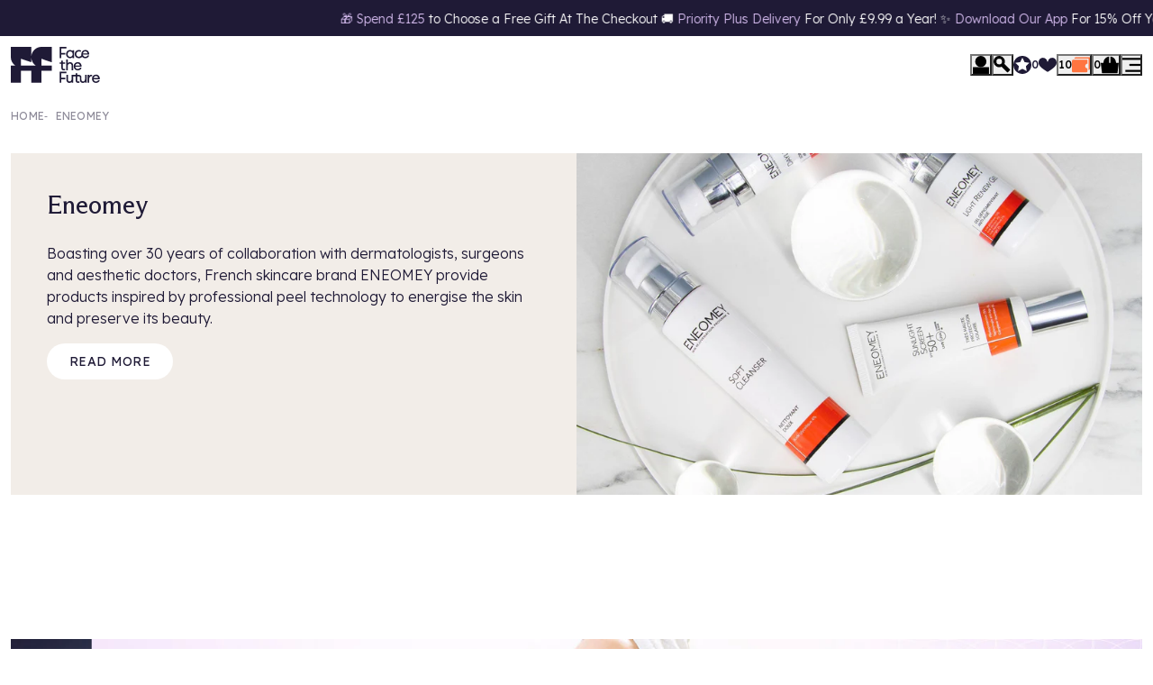

--- FILE ---
content_type: text/css
request_url: https://www.facethefuture.co.uk/cdn/shop/t/469/assets/theme.css?v=175007922198340106571767886518
body_size: 20115
content:
*,*:before,*:after{box-sizing:border-box}body{margin:0;font-family:var(--bs-body-font-family);font-size:var(--bs-body-font-size);font-weight:var(--bs-body-font-weight);line-height:var(--bs-body-line-height);color:var(--bs-body-color);text-align:var(--bs-body-text-align);background-color:var(--bs-body-bg);-webkit-text-size-adjust:100%;-webkit-tap-highlight-color:rgba(0,0,0,0)}hr{margin:1rem 0;color:inherit;border:0;border-top:var(--bs-border-width) solid;opacity:.25}h6,h5,h4,h3,h2,h1{margin-top:0;margin-bottom:.5rem;font-weight:500;line-height:1.2;color:var(--bs-heading-color)}h1{font-size:calc(1.375rem + 1.5vw)}h2{font-size:calc(1.325rem + .9vw)}h3{font-size:calc(1.3rem + .6vw)}h4{font-size:calc(1.275rem + .3vw)}h5{font-size:1.25rem}h6{font-size:1rem}p{margin-top:0;margin-bottom:1rem}abbr[title]{-webkit-text-decoration:underline dotted;text-decoration:underline dotted;cursor:help;-webkit-text-decoration-skip-ink:none;text-decoration-skip-ink:none}address{margin-bottom:1rem;font-style:normal;line-height:inherit}ol,ul{padding-left:2rem}ol,ul,dl{margin-top:0;margin-bottom:1rem}ol ol,ul ul,ol ul,ul ol{margin-bottom:0}dt{font-weight:700}dd{margin-bottom:.5rem;margin-left:0}blockquote{margin:0 0 1rem}b,strong{font-weight:bolder}small{font-size:.875em}mark{padding:.1875em;color:var(--bs-highlight-color);background-color:var(--bs-highlight-bg)}sub,sup{position:relative;font-size:.75em;line-height:0;vertical-align:baseline}sub{bottom:-.25em}sup{top:-.5em}a{color:rgba(var(--bs-link-color-rgb),var(--bs-link-opacity, 1));text-decoration:underline}a:hover{--bs-link-color-rgb: var(--bs-link-hover-color-rgb)}a:not([href]):not([class]),a:not([href]):not([class]):hover{color:inherit;text-decoration:none}pre,code,kbd,samp{font-family:var(--bs-font-monospace);font-size:1em}pre{display:block;margin-top:0;margin-bottom:1rem;overflow:auto;font-size:.875em}pre code{font-size:inherit;color:inherit;word-break:normal}code{font-size:.875em;color:var(--bs-code-color);word-wrap:break-word}a>code{color:inherit}kbd{padding:.1875rem .375rem;font-size:.875em;color:var(--bs-body-bg);background-color:var(--bs-body-color);border-radius:.25rem}kbd kbd{padding:0;font-size:1em}figure{margin:0 0 1rem}img,svg{vertical-align:middle}table{caption-side:bottom;border-collapse:collapse}caption{padding-top:.5rem;padding-bottom:.5rem;color:var(--bs-secondary-color);text-align:left}th{text-align:inherit;text-align:-webkit-match-parent}thead,tbody,tfoot,tr,td,th{border-color:inherit;border-style:solid;border-width:0}label{display:inline-block}button{border-radius:0}button:focus:not(:focus-visible){outline:0}input,button,select,optgroup,textarea{margin:0;font-family:inherit;font-size:inherit;line-height:inherit}button,select{text-transform:none}[role=button]{cursor:pointer}select{word-wrap:normal}select:disabled{opacity:1}[list]:not([type=date]):not([type=datetime-local]):not([type=month]):not([type=week]):not([type=time])::-webkit-calendar-picker-indicator{display:none!important}button,[type=button],[type=reset],[type=submit]{-webkit-appearance:button}button:not(:disabled),[type=button]:not(:disabled),[type=reset]:not(:disabled),[type=submit]:not(:disabled){cursor:pointer}::-moz-focus-inner{padding:0;border-style:none}textarea{resize:vertical}fieldset{min-width:0;padding:0;margin:0;border:0}legend{float:left;width:100%;padding:0;margin-bottom:.5rem;line-height:inherit;font-size:calc(1.275rem + .3vw)}legend+*{clear:left}::-webkit-datetime-edit-fields-wrapper,::-webkit-datetime-edit-text,::-webkit-datetime-edit-minute,::-webkit-datetime-edit-hour-field,::-webkit-datetime-edit-day-field,::-webkit-datetime-edit-month-field,::-webkit-datetime-edit-year-field{padding:0}::-webkit-inner-spin-button{height:auto}[type=search]{-webkit-appearance:textfield;outline-offset:-2px}[type=search]::-webkit-search-cancel-button{cursor:pointer;filter:grayscale(1)}::-webkit-search-decoration{-webkit-appearance:none}::-webkit-color-swatch-wrapper{padding:0}::-webkit-file-upload-button{font:inherit;-webkit-appearance:button}::file-selector-button{font:inherit;-webkit-appearance:button}output{display:inline-block}iframe{border:0}summary{display:list-item;cursor:pointer}progress{vertical-align:baseline}[hidden]{display:none!important}.container,.container-fluid,.container-xxl,.container-xl,.container-lg{--bs-gutter-x: 1.5rem;--bs-gutter-y: 0;width:100%;padding-right:calc(var(--bs-gutter-x) * .5);padding-left:calc(var(--bs-gutter-x) * .5);margin-right:auto;margin-left:auto}:root{--bs-breakpoint-xs: 0;--bs-breakpoint-sm: 576px;--bs-breakpoint-md: 768px;--bs-breakpoint-lg: 1024px;--bs-breakpoint-xl: 1360px;--bs-breakpoint-xxl: 1480px;--bs-breakpoint-hd: 1600px}.row{--bs-gutter-x: 2rem;--bs-gutter-y: 0;display:flex;flex-wrap:wrap;margin-top:calc(-1 * var(--bs-gutter-y));margin-right:calc(-.5 * var(--bs-gutter-x));margin-left:calc(-.5 * var(--bs-gutter-x))}.row>*{flex-shrink:0;width:100%;max-width:100%;padding-right:calc(var(--bs-gutter-x) * .5);padding-left:calc(var(--bs-gutter-x) * .5);margin-top:var(--bs-gutter-y)}.col{flex:1 0 0}.row-cols-auto>*{flex:0 0 auto;width:auto}.row-cols-1>*{flex:0 0 auto;width:100%}.row-cols-2>*{flex:0 0 auto;width:50%}.row-cols-3>*{flex:0 0 auto;width:33.33333333%}.row-cols-4>*{flex:0 0 auto;width:25%}.row-cols-5>*{flex:0 0 auto;width:20%}.row-cols-6>*{flex:0 0 auto;width:16.66666667%}.col-auto{flex:0 0 auto;width:auto}.col-1{flex:0 0 auto;width:8.33333333%}.col-2{flex:0 0 auto;width:16.66666667%}.col-3{flex:0 0 auto;width:25%}.col-4{flex:0 0 auto;width:33.33333333%}.col-5{flex:0 0 auto;width:41.66666667%}.col-6{flex:0 0 auto;width:50%}.col-7{flex:0 0 auto;width:58.33333333%}.col-8{flex:0 0 auto;width:66.66666667%}.col-9{flex:0 0 auto;width:75%}.col-10{flex:0 0 auto;width:83.33333333%}.col-11{flex:0 0 auto;width:91.66666667%}.col-12{flex:0 0 auto;width:100%}.offset-1{margin-left:8.33333333%}.offset-2{margin-left:16.66666667%}.offset-3{margin-left:25%}.offset-4{margin-left:33.33333333%}.offset-5{margin-left:41.66666667%}.offset-6{margin-left:50%}.offset-7{margin-left:58.33333333%}.offset-8{margin-left:66.66666667%}.offset-9{margin-left:75%}.offset-10{margin-left:83.33333333%}.offset-11{margin-left:91.66666667%}.g-0,.gx-0{--bs-gutter-x: 0}.g-0,.gy-0{--bs-gutter-y: 0}.g-1,.gx-1{--bs-gutter-x: .5rem}.g-1,.gy-1{--bs-gutter-y: .5rem}.g-2,.gx-2{--bs-gutter-x: 1rem}.g-2,.gy-2{--bs-gutter-y: 1rem}.g-3,.gx-3{--bs-gutter-x: 1.5rem}.g-3,.gy-3{--bs-gutter-y: 1.5rem}.g-4,.gx-4{--bs-gutter-x: 2rem}.g-4,.gy-4{--bs-gutter-y: 2rem}.g-5,.gx-5{--bs-gutter-x: 2.5rem}.g-5,.gy-5{--bs-gutter-y: 2.5rem}.g-6,.gx-6{--bs-gutter-x: 3rem}.g-6,.gy-6{--bs-gutter-y: 3rem}.g-7,.gx-7{--bs-gutter-x: 3.5rem}.g-7,.gy-7{--bs-gutter-y: 3.5rem}.g-8,.gx-8{--bs-gutter-x: 4rem}.g-8,.gy-8{--bs-gutter-y: 4rem}.g-9,.gx-9{--bs-gutter-x: 4.5rem}.g-9,.gy-9{--bs-gutter-y: 4.5rem}.g-10,.gx-10{--bs-gutter-x: 5rem}.g-10,.gy-10{--bs-gutter-y: 5rem}html{-webkit-font-smoothing:antialiased;-moz-osx-font-smoothing:grayscale}body{background-color:var(--colour-bg);min-height:100vh;font-family:var(--font-family-base);font-weight:300;color:var(--colour-text-base);line-height:var(--line-height-base);font-size:1rem;overflow-x:hidden;overflow-y:auto}#wrapper #zonos-hello-widget{z-index:210!important}.overflow-disabled,.overflow-hidden{overflow:hidden!important}hr{background-color:var(--colour-grey);opacity:1;height:1px}.full-width,.full-width .container{max-width:100%!important}.overlay{height:100%;width:100%;opacity:0;visibility:hidden;z-index:100;position:fixed;top:0;left:0;background-color:rgba(var(--colour-overlay-main),.5);transition:all var(--transition-duration) var(--transition-timing);transition-delay:var(--transition-duration)}.overlay.is-qc{z-index:10050;transition-delay:var(--transition-duration)}.overlay.is-actions{z-index:200}.overlay.is-filters{z-index:10900}.overlay.js-is-active,.overlay.js-is-visible{opacity:1;visibility:visible;transition-delay:0s}.overlay[data-overlay-nav]{z-index:160}.brands-active .overlay[data-overlay-main]{opacity:1;visibility:visible;transition-delay:0s}.overlay-search{position:fixed;top:0;right:0;bottom:0;left:0;height:100%;width:100%;background-color:var(--colour-tertiary);opacity:0;visibility:hidden;transition:all var(--transition-duration) var(--transition-timing) 0s;transition-delay:var(--search-overlay-delay);z-index:100;pointer-events:none}.overlay-search.is-active{opacity:.64;visibility:visible;pointer-events:unset;transition-delay:.3s}@keyframes rotate{0%{transform:translate(-50%) rotate(0)}to{transform:translate(-50%) rotate(360deg)}}.shopify-challenge__container{margin-top:10rem!important;margin-bottom:10rem!important;padding:2rem;text-align:center;background-color:var(--colour-bg-alt)}.shopify-challenge__container p{margin-bottom:0}.shopify-challenge__container form{margin:0;padding:0}.shopify-challenge__container form .g-recaptcha{margin-top:2rem!important;margin-bottom:2rem!important}.shopify-challenge__container form .btn{text-decoration:none;color:inherit;background:transparent;border:0;-webkit-appearance:none;appearance:none;height:2.5rem;border-radius:1.25rem;padding:0 1.5rem;font-size:.75rem;font-family:var(--font-family-base);font-weight:400;letter-spacing:.025em;text-transform:uppercase;display:inline-flex;align-self:flex-start;background-color:var(--colour-quaternary);color:var(--colour-white);transition:all var(--transition-duration) var(--transition-timing)}.shopify-challenge__container form .btn:focus{outline:none}.shopify-challenge__container form .btn:hover{text-decoration:none;outline:none}.shopify-challenge__container form .btn:disabled{opacity:.5;pointer-events:none}.shopify-challenge__container form .btn:hover,.shopify-challenge__container form .btn:focus{background-color:var(--colour-primary-d);color:var(--colour-white)}#wrapper #reviews_fade{z-index:11000!important}.mystery-product{margin-top:2rem;border:1px solid var(--colour-quaternary);padding:.5rem;border-radius:1rem}.cart-drawer-items .mystery-product{width:calc(100% - 2rem);margin-left:1rem;margin-bottom:1rem}.mystery-product .content{display:grid;grid-template-columns:1fr 2fr;gap:0 1rem;align-items:flex-start;margin-bottom:1rem;position:relative}.snippet-quick-cart .mystery-product .content{grid-template-columns:3rem 1fr}.mystery-product .content .image{grid-column:1;grid-row:1/span 2}.snippet-quick-cart .mystery-product .content .u-heading-sm{font-size:1.25rem}.mystery-product .content p,.mystery-product .content a{grid-column:2}.mystery-product .content p:last-of-type,.mystery-product .content a:last-of-type{margin:0}.mystery-product .content a{text-decoration:none;color:inherit}.animate{--transition-duration: .6s}.animate.slide-in-left,.animate.slide-in-right,.animate.slide-in-top,.animate.slide-in-bottom{opacity:0;transition-property:opacity,transform;transition-duration:var(--transition-duration);transition-timing-function:var(--transition-timing)}.animate.slide-in-left.animation-active,.animate.slide-in-right.animation-active,.animate.slide-in-top.animation-active,.animate.slide-in-bottom.animation-active{opacity:1;transform:none;transition-delay:.3s,0s}.animate.slide-in-left{transform:translate(-20%)}.animate.slide-in-right{transform:translate(20%)}.animate.slide-in-top{transform:translateY(-4rem)}.animate.slide-in-bottom{transform:translateY(4rem)}.animate.zoom{opacity:0;transform:scale(.3);transition-property:opacity,transform;transition-duration:.6s;transition-timing-function:var(--transition-timing)}.animate.zoom.animation-active{opacity:1;transform:scale(1);transition-delay:.3s,0s}.animate.fade{opacity:0;transition:opacity var(--transition-timing) var(--transition-duration)}.animate.fade.animation-active{opacity:1}.payment-img{border-radius:2px}.c-accordion .toggle button{text-decoration:none;color:inherit;background:transparent;border:0;-webkit-appearance:none;appearance:none;width:100%;position:relative;padding:1rem 2rem 1rem 0;text-align:left;color:var(--colour-black);transition:color var(--transition-duration) var(--transition-timing);font-size:.875rem;font-family:var(--font-family-base);letter-spacing:.025em;text-transform:uppercase;font-weight:400}.c-accordion .toggle button:focus{outline:none}.c-accordion .toggle button:hover{text-decoration:none;outline:none}.c-accordion .toggle button:disabled{opacity:.5;pointer-events:none}.c-accordion .toggle button svg{position:absolute;top:50%;right:0;transform:translateY(-50%);height:1rem;width:1rem;opacity:1;transition:opacity var(--transition-duration) var(--transition-timing)}.c-accordion .toggle button svg.minus{opacity:0}.c-accordion .toggle button[aria-expanded=true] button{color:var(--colour-primary)}.c-accordion .toggle button[aria-expanded=true] svg.minus{opacity:1}.c-accordion .toggle button[aria-expanded=true] svg.plus{opacity:0}.c-accordion .group{border-bottom:1px solid var(--colour-primary)}.c-accordion .group:first-of-type{border-top:1px solid var(--colour-primary)}.c-accordion .descrip-content{font-size:.875rem;margin-bottom:1.25rem}.c-accordion .descrip-content h2,.c-accordion .descrip-content h3,.c-accordion .descrip-content h4,.c-accordion .descrip-content h5,.c-accordion .descrip-content p,.c-accordion .descrip-content li{font-size:.875rem}.c-accordion details [open] .content{display:block}form [data-aria-hidden=true]{display:none}.c-form{margin:0;padding:0}.c-form .form-field{display:flex}.c-form .form-field.fw{width:100%}.c-form .form-field.fw.has-date{width:auto}.c-form .form-field.fw.has-date .form-input{width:100%}.c-form .form-field.fw .form-input{max-width:100%}.c-form .form-field:not(.has-checkbox){flex-direction:column;align-items:flex-start}.c-form .form-field:not(.is-row) .c-btn{align-self:flex-start}.c-form .form-field.is-row{flex-direction:row;align-items:center;gap:1rem}.c-form .form-field.has-checkbox{position:relative}.c-form .form-field.has-checkbox label{padding-left:1.75rem;margin:0;cursor:pointer;position:relative}.c-form .form-field.has-checkbox label:before{content:"";display:block;width:1rem;height:1rem;position:absolute;top:.1rem;left:0;background-color:var(--colour-bg-alt);border-radius:50%;transition:all var(--transition-duration) var(--transition-timing)}.c-form .form-field.has-checkbox input{position:absolute;z-index:-1;opacity:0;height:0;width:0}.c-form .form-field.has-checkbox input:checked+label:before{background-color:var(--colour-quaternary)}.c-form .form-field.has-checkbox input:disabled+label{pointer-events:none}.c-form .form-field.has-checkbox input:disabled+label:before{opacity:.75}.c-form .form-field:not(:last-of-type){margin-bottom:1.5rem}.c-form h3{width:100%;margin-top:1rem}.c-form .message{font-size:.75rem;padding:0 1rem;margin-top:.25rem}.c-form .error-message{color:var(--colour-quinary)}.c-form .info-message{color:var(--colour-tertiary)}.c-form .form-label{font-size:.75rem;font-family:var(--font-family-base);font-weight:400;letter-spacing:.025em;text-transform:uppercase;margin-bottom:.5rem}.c-form .form-qty{display:inline-flex;vertical-align:middle;align-items:center}.c-form .form-qty .c-btn{color:var(--colour-tertiary);height:1.5rem;width:1.5rem;border-radius:100%;border:1px solid rgba(0,0,0,.16);display:flex;justify-content:center;align-items:center;padding:0}.c-form .form-qty .c-btn svg{height:.875rem;width:.875rem;fill:currentColor}.c-form .form-qty .form-input{flex-grow:1;text-align:center;-webkit-appearance:textfield;appearance:textfield;border:none;width:-webkit-fit-content;width:fit-content;height:auto!important;padding:0 .75rem}.c-form .form-qty .form-input::-webkit-outer-spin-button,.c-form .form-qty .form-input::-webkit-inner-spin-button{margin:0;-webkit-appearance:none}.c-form .form-input{color:inherit;background:transparent;border:0;border-radius:0;-webkit-appearance:none;appearance:none;width:100%;font-weight:300;border:solid 1px var(--colour-tertiary);border-radius:1rem}.c-form .form-input:focus{outline:none}.c-form .form-input:hover{outline:none}.c-form .form-input:disabled{opacity:.5;pointer-events:none;cursor:default}.c-form .form-input:not(input[type=checkbox]){padding:0 1rem;height:3.5rem;max-width:25rem;font-size:.875rem}.c-form .form-input:not(select){padding:.5rem 1rem;background-color:var(--colour-white)}.c-form .form-input:is(select){background:var(--colour-white) url(/cdn/shop/files/icon-chevron-down.svg?v=1598275159) no-repeat center right 1rem;background-size:.75rem;padding-right:2.5rem!important}.c-form .form-input:is(select).alt{background-color:var(--colour-white);background-position:center right 1rem}.c-form .form-input:is(textarea){max-height:10rem;min-height:5rem!important;padding-top:.5rem!important;padding-bottom:.5rem!important}.c-form .form-input[type=date]{width:12rem}.c-form .form-input[type=date]:before{content:attr(data-placeholder);width:100%;color:#aaa}.c-form .form-input[type=date].not-empty:before,.c-form .form-input[type=date]:focus:before{content:none}.c-form.newsletter .wrapper{display:flex;flex-wrap:wrap;gap:1rem}.c-form.newsletter .wrapper .form-field{margin:0;flex-grow:1}.c-form.newsletter .wrapper .submit{width:100%}.c-form .notice{margin-top:.75rem;font-size:.75rem;color:var(--colour-tertiary);opacity:45%}.c-form .grecaptcha-badge{opacity:0}.form-qty,.c-qty{display:inline-flex;vertical-align:middle;align-items:center}.form-qty .c-btn,.c-qty .c-btn{color:var(--colour-tertiary);height:1.5rem;width:1.5rem;border-radius:100%;border:1px solid rgba(0,0,0,.16);display:flex;justify-content:center;align-items:center;padding:0}.form-qty .c-btn svg,.c-qty .c-btn svg{height:.875rem;width:.875rem;fill:currentColor}.form-qty input,.c-qty input{text-align:center;-webkit-appearance:textfield;appearance:textfield;border:none;width:var(--qty-quantity-width, 3rem);height:auto!important;padding:0 .75rem}.form-qty input::-webkit-outer-spin-button,.form-qty input::-webkit-inner-spin-button,.c-qty input::-webkit-outer-spin-button,.c-qty input::-webkit-inner-spin-button{margin:0;-webkit-appearance:none}.c-form-error,.c-form-success{display:block;padding:1rem;border-radius:.5rem}.c-form-error{background-color:var(--colour-quinary-main);color:var(--colour-quinary-alt)}.c-form-success{background-color:var(--colour-quaternary);color:var(--colour-white)}.grecaptcha-badge{display:none!important}a[href^="tel:"]{cursor:default}.c-btn:is(button){text-decoration:none;color:inherit;background:transparent;border:0;-webkit-appearance:none;appearance:none}.c-btn:is(button):focus{outline:none}.c-btn:is(button):hover{text-decoration:none;outline:none}.c-btn:is(button):disabled{opacity:.5;pointer-events:none}.c-btn:is(input){text-decoration:none;color:inherit;background:transparent;border:0;-webkit-appearance:none;appearance:none}.c-btn:is(input):focus{outline:none}.c-btn:is(input):hover{text-decoration:none;outline:none}.c-btn:is(input):disabled{opacity:.5;pointer-events:none}.c-btn:is(span){opacity:.5;pointer-events:none;cursor:default}.c-btn:is([disabled]){cursor:default}.c-btn.main{height:2.5rem;border-radius:1.25rem;padding:0 1.5rem;margin:0;display:inline-flex;align-self:flex-start;flex-shrink:0;align-items:center;transition:all var(--transition-duration) var(--transition-timing);text-decoration:none;font-size:.75rem;font-family:var(--font-family-base);letter-spacing:.025em;text-transform:uppercase;border:1px solid transparent;font-weight:400;cursor:pointer}.c-btn.main.primary{background-color:var(--colour-primary);color:var(--colour-tertiary)}.c-btn.main.primary:hover,.c-btn.main.primary:focus{border-color:var(--colour-tertiary)}.c-btn.main.secondary{background-color:var(--colour-secondary);color:var(--colour-tertiary)}.c-btn.main.secondary:hover,.c-btn.main.secondary:focus{border-color:var(--colour-tertiary)}.c-btn.main.tertiary{background-color:var(--colour-tertiary);color:var(--colour-white)}.c-btn.main.tertiary:hover,.c-btn.main.tertiary:focus{border-color:var(--colour-quaternary)}.c-btn.main.quaternary{background-color:var(--colour-quaternary);color:var(--colour-tertiary)}.c-btn.main.quaternary:hover,.c-btn.main.quaternary:focus{border-color:var(--colour-tertiary)}.c-btn.main.quinary{background-color:var(--colour-quinary);color:var(--colour-white)}.c-btn.main.quinary:hover,.c-btn.main.quinary:focus{border-color:var(--colour-quinary)}.c-btn.main.white{background-color:var(--colour-white);color:var(--colour-tertiary)}.c-btn.main.white:hover,.c-btn.main.white:focus{border-color:var(--colour-white)}.c-btn.main:has(svg){align-items:center;gap:1rem}.c-btn.main:has(svg) svg{height:.875rem;width:.875rem;fill:currentColor}.c-btn.alt{padding:0;margin:0;text-decoration:none;font-size:.875rem;font-family:var(--font-family-base);font-weight:400;letter-spacing:.025em;text-transform:uppercase;transition:color var(--transition-duration) var(--transition-timing)}.c-btn.alt.primary{color:var(--colour-text-base)}.c-btn.alt.primary:hover,.c-btn.alt.primary:focus{color:var(--colour-quaternary)}.c-btn.alt.secondary{color:var(--colour-quaternary)}.c-btn.alt.secondary:hover,.c-btn.alt.secondary:focus{color:var(--colour-text-base)}.c-btn.alt.tertiary{color:var(--colour-tertiary)}.c-btn.alt.tertiary:hover,.c-btn.alt.tertiary:focus{color:var(--colour-quinary)}.c-btn.alt.quaternary{color:var(--colour-quaternary)}.c-btn.alt.quaternary:hover,.c-btn.alt.quaternary:focus{color:var(--colour-text-base)}.c-btn.alt.quinary{color:var(--colour-quinary)}.c-btn.alt.quinary:hover,.c-btn.alt.quinary:focus{color:var(--colour-text-base)}.c-btn.alt:has(svg){display:flex;align-items:center;gap:.5rem}.c-btn.alt:has(svg) svg{height:.75rem;width:.75rem;fill:currentColor}.c-btn.fw{width:100%;display:flex;justify-content:center}.c-btn.center{align-self:center}.c-alert{display:block;padding:1rem;background-color:var(--colour-bg-alt);border-radius:.5rem}.c-alert ul{margin:0;padding:0;list-style:none}.c-alert p:last-of-type{margin-bottom:0}.c-rte a{transition:color var(--transition-timing) var(--transition-duration)}.c-rte p:last-of-type{margin-bottom:0}.c-rte ul{margin:0 0 2rem}.c-rte ul li{margin-bottom:.5rem}.c-rte h2{font-family:var(--font-family-heading);font-size:1.25rem;font-weight:400;margin-bottom:2rem}.c-rte h3{font-size:1rem;font-family:var(--font-family-base);font-weight:400;letter-spacing:.025em;text-transform:uppercase}.c-rte h3,.c-rte h4,.c-rte h5{padding-top:1rem;margin-bottom:1.5rem}.c-rte img{display:block}.c-rte .embed-container{margin-bottom:2rem}.c-rte *[id]{scroll-margin-top:10rem}.c-table{width:100%}.c-table table{width:37.5rem}.c-table table th{font-size:.875rem;font-family:var(--font-family-base);font-weight:400;letter-spacing:.025em;text-transform:uppercase;padding:.5rem 1rem}.c-table table tr:nth-child(odd) td{background-color:var(--colour-bg-alt)}.c-table table tr td{padding:.5rem 1rem}.c-table table tr td a{color:var(--colour-quinary)}.tooltip{position:relative;padding-left:.5rem}.tooltip .message{visibility:hidden;opacity:0;width:0;height:0;position:absolute;background-color:var(--colour-primary);border-radius:1.5rem}.tooltip:not(.empty) .message.left{right:auto;left:.4rem}.tooltip:not(.empty):hover .message{opacity:1;width:200px;height:auto;padding:1.5rem;bottom:.4rem;right:.4rem;visibility:visible}.tooltip:not(.empty):hover .message:hover{visibility:visible;opacity:1}.tooltip:not(.empty) .message:hover{opacity:0}.tooltip svg{width:.75rem;height:.75rem;margin-bottom:.25rem}details:not(:last-of-type){border-bottom:1px solid rgba(0,0,0,.08)}details summary{list-style:none;font-weight:500;cursor:pointer;margin:0;padding:1rem 2.5rem 1rem 0rem;width:100%;max-width:100%;background-image:url("data:image/svg+xml,%3Csvg xmlns='http://www.w3.org/2000/svg' width='12' height='12' viewBox='0 0 12 12' fill='none'%3E%3Cpath d='M12 6C12 6.13261 11.9473 6.25979 11.8536 6.35355C11.7598 6.44732 11.6326 6.5 11.5 6.5H6.5V11.5C6.5 11.6326 6.44732 11.7598 6.35355 11.8536C6.25979 11.9473 6.13261 12 6 12C5.86739 12 5.74021 11.9473 5.64645 11.8536C5.55268 11.7598 5.5 11.6326 5.5 11.5V6.5H0.5C0.367392 6.5 0.240215 6.44732 0.146447 6.35355C0.0526785 6.25979 0 6.13261 0 6C0 5.86739 0.0526785 5.74021 0.146447 5.64645C0.240215 5.55268 0.367392 5.5 0.5 5.5H5.5V0.5C5.5 0.367392 5.55268 0.240215 5.64645 0.146447C5.74021 0.0526785 5.86739 0 6 0C6.13261 0 6.25979 0.0526785 6.35355 0.146447C6.44732 0.240215 6.5 0.367392 6.5 0.5V5.5H11.5C11.6326 5.5 11.7598 5.55268 11.8536 5.64645C11.9473 5.74021 12 5.86739 12 6Z' fill='%231A1A1A'/%3E%3C/svg%3E");background-position:center right;background-size:.875rem;background-repeat:no-repeat;transition:all var(--transition-duration) var(--transition-timing) 0s}details[open] summary{background-image:url("data:image/svg+xml,%3Csvg xmlns='http://www.w3.org/2000/svg' width='12' height='12' viewBox='0 0 12 12' fill='none'%3E%3Cpath d='M12 6C12 6.13261 11.9473 6.25979 11.8536 6.35355C11.7598 6.44732 11.6326 6.5 11.5 6.5H0.5C0.367392 6.5 0.240215 6.44732 0.146447 6.35355C0.0526785 6.25979 0 6.13261 0 6C0 5.86739 0.0526785 5.74021 0.146447 5.64645C0.240215 5.55268 0.367392 5.5 0.5 5.5H11.5C11.6326 5.5 11.7598 5.55268 11.8536 5.64645C11.9473 5.74021 12 5.86739 12 6Z' fill='%231A1A1A'/%3E%3C/svg%3E")}details .content{padding:0 0 1rem}details .content:not(:has(>div)) p:last-of-type{margin-bottom:0}details .content div p:last-of-type{margin-bottom:0}details .descrip-content{font-size:.875rem;margin-bottom:1.25rem}details .descrip-content h2,details .descrip-content h3,details .descrip-content h4,details .descrip-content h5,details .descrip-content p,details .descrip-content li{font-size:.875rem}@font-face{font-family:swiper-icons;src:url(data:application/font-woff;charset=utf-8;base64,\ [base64]//wADZ2x5ZgAAAywAAADMAAAD2MHtryVoZWFkAAABbAAAADAAAAA2E2+eoWhoZWEAAAGcAAAAHwAAACQC9gDzaG10eAAAAigAAAAZAAAArgJkABFsb2NhAAAC0AAAAFoAAABaFQAUGG1heHAAAAG8AAAAHwAAACAAcABAbmFtZQAAA/gAAAE5AAACXvFdBwlwb3N0AAAFNAAAAGIAAACE5s74hXjaY2BkYGAAYpf5Hu/j+W2+MnAzMYDAzaX6QjD6/4//Bxj5GA8AuRwMYGkAPywL13jaY2BkYGA88P8Agx4j+/8fQDYfA1AEBWgDAIB2BOoAeNpjYGRgYNBh4GdgYgABEMnIABJzYNADCQAACWgAsQB42mNgYfzCOIGBlYGB0YcxjYGBwR1Kf2WQZGhhYGBiYGVmgAFGBiQQkOaawtDAoMBQxXjg/wEGPcYDDA4wNUA2CCgwsAAAO4EL6gAAeNpj2M0gyAACqxgGNWBkZ2D4/wMA+xkDdgAAAHjaY2BgYGaAYBkGRgYQiAHyGMF8FgYHIM3DwMHABGQrMOgyWDLEM1T9/w8UBfEMgLzE////P/5//f/V/xv+r4eaAAeMbAxwIUYmIMHEgKYAYjUcsDAwsLKxc3BycfPw8jEQA/[base64]/uznmfPFBNODM2K7MTQ45YEAZqGP81AmGGcF3iPqOop0r1SPTaTbVkfUe4HXj97wYE+yNwWYxwWu4v1ugWHgo3S1XdZEVqWM7ET0cfnLGxWfkgR42o2PvWrDMBSFj/IHLaF0zKjRgdiVMwScNRAoWUoH78Y2icB/yIY09An6AH2Bdu/UB+yxopYshQiEvnvu0dURgDt8QeC8PDw7Fpji3fEA4z/PEJ6YOB5hKh4dj3EvXhxPqH/SKUY3rJ7srZ4FZnh1PMAtPhwP6fl2PMJMPDgeQ4rY8YT6Gzao0eAEA409DuggmTnFnOcSCiEiLMgxCiTI6Cq5DZUd3Qmp10vO0LaLTd2cjN4fOumlc7lUYbSQcZFkutRG7g6JKZKy0RmdLY680CDnEJ+UMkpFFe1RN7nxdVpXrC4aTtnaurOnYercZg2YVmLN/d/gczfEimrE/fs/bOuq29Zmn8tloORaXgZgGa78yO9/cnXm2BpaGvq25Dv9S4E9+5SIc9PqupJKhYFSSl47+Qcr1mYNAAAAeNptw0cKwkAAAMDZJA8Q7OUJvkLsPfZ6zFVERPy8qHh2YER+3i/BP83vIBLLySsoKimrqKqpa2hp6+jq6RsYGhmbmJqZSy0sraxtbO3sHRydnEMU4uR6yx7JJXveP7WrDycAAAAAAAH//wACeNpjYGRgYOABYhkgZgJCZgZNBkYGLQZtIJsFLMYAAAw3ALgAeNolizEKgDAQBCchRbC2sFER0YD6qVQiBCv/H9ezGI6Z5XBAw8CBK/m5iQQVauVbXLnOrMZv2oLdKFa8Pjuru2hJzGabmOSLzNMzvutpB3N42mNgZGBg4GKQYzBhYMxJLMlj4GBgAYow/P/PAJJhLM6sSoWKfWCAAwDAjgbRAAB42mNgYGBkAIIbCZo5IPrmUn0hGA0AO8EFTQAA) format("woff");font-weight:400;font-style:normal}:root{--swiper-theme-color: #007aff}:host{position:relative;display:block;margin-left:auto;margin-right:auto;z-index:1}.swiper{margin-left:auto;margin-right:auto;position:relative;overflow:hidden;list-style:none;padding:0;z-index:1;display:block}.swiper-vertical>.swiper-wrapper{flex-direction:column}.swiper-wrapper{position:relative;width:100%;height:100%;z-index:1;display:flex;transition-property:transform;transition-timing-function:var(--swiper-wrapper-transition-timing-function, initial);box-sizing:content-box}.swiper-android .swiper-slide,.swiper-ios .swiper-slide,.swiper-wrapper{transform:translateZ(0)}.swiper-horizontal{touch-action:pan-y}.swiper-vertical{touch-action:pan-x}.swiper-slide{flex-shrink:0;width:100%;height:100%;position:relative;transition-property:transform;display:block}.swiper-slide-invisible-blank{visibility:hidden}.swiper-autoheight,.swiper-autoheight .swiper-slide{height:auto}.swiper-autoheight .swiper-wrapper{align-items:flex-start;transition-property:transform,height}.swiper-backface-hidden .swiper-slide{transform:translateZ(0);-webkit-backface-visibility:hidden;backface-visibility:hidden}.swiper-3d.swiper-css-mode .swiper-wrapper{perspective:1200px}.swiper-3d .swiper-wrapper{transform-style:preserve-3d}.swiper-3d{perspective:1200px}.swiper-3d .swiper-slide,.swiper-3d .swiper-cube-shadow{transform-style:preserve-3d}.swiper-css-mode>.swiper-wrapper{overflow:auto;scrollbar-width:none;-ms-overflow-style:none}.swiper-css-mode>.swiper-wrapper::-webkit-scrollbar{display:none}.swiper-css-mode>.swiper-wrapper>.swiper-slide{scroll-snap-align:start start}.swiper-css-mode.swiper-horizontal>.swiper-wrapper{-ms-scroll-snap-type:x mandatory;scroll-snap-type:x mandatory}.swiper-css-mode.swiper-vertical>.swiper-wrapper{-ms-scroll-snap-type:y mandatory;scroll-snap-type:y mandatory}.swiper-css-mode.swiper-free-mode>.swiper-wrapper{-ms-scroll-snap-type:none;scroll-snap-type:none}.swiper-css-mode.swiper-free-mode>.swiper-wrapper>.swiper-slide{scroll-snap-align:none}.swiper-css-mode.swiper-centered>.swiper-wrapper:before{content:"";flex-shrink:0;order:9999}.swiper-css-mode.swiper-centered>.swiper-wrapper>.swiper-slide{scroll-snap-align:center center;scroll-snap-stop:always}.swiper-css-mode.swiper-centered.swiper-horizontal>.swiper-wrapper>.swiper-slide:first-child{margin-inline-start:var(--swiper-centered-offset-before)}.swiper-css-mode.swiper-centered.swiper-horizontal>.swiper-wrapper:before{height:100%;min-height:1px;width:var(--swiper-centered-offset-after)}.swiper-css-mode.swiper-centered.swiper-vertical>.swiper-wrapper>.swiper-slide:first-child{margin-block-start:var(--swiper-centered-offset-before)}.swiper-css-mode.swiper-centered.swiper-vertical>.swiper-wrapper:before{width:100%;min-width:1px;height:var(--swiper-centered-offset-after)}.swiper-3d .swiper-slide-shadow,.swiper-3d .swiper-slide-shadow-left,.swiper-3d .swiper-slide-shadow-right,.swiper-3d .swiper-slide-shadow-top,.swiper-3d .swiper-slide-shadow-bottom{position:absolute;left:0;top:0;width:100%;height:100%;pointer-events:none;z-index:10}.swiper-3d .swiper-slide-shadow{background:#00000026}.swiper-3d .swiper-slide-shadow-left{background-image:linear-gradient(to left,#00000080,#0000)}.swiper-3d .swiper-slide-shadow-right{background-image:linear-gradient(to right,#00000080,#0000)}.swiper-3d .swiper-slide-shadow-top{background-image:linear-gradient(to top,#00000080,#0000)}.swiper-3d .swiper-slide-shadow-bottom{background-image:linear-gradient(to bottom,#00000080,#0000)}.swiper-lazy-preloader{width:42px;height:42px;position:absolute;left:50%;top:50%;margin-left:-21px;margin-top:-21px;z-index:10;transform-origin:50%;box-sizing:border-box;border:4px solid var(--swiper-preloader-color, var(--swiper-theme-color));border-radius:50%;border-top-color:transparent}.swiper:not(.swiper-watch-progress) .swiper-lazy-preloader,.swiper-watch-progress .swiper-slide-visible .swiper-lazy-preloader{animation:swiper-preloader-spin 1s infinite linear}.swiper-lazy-preloader-white{--swiper-preloader-color: #fff}.swiper-lazy-preloader-black{--swiper-preloader-color: #000}@keyframes swiper-preloader-spin{0%{transform:rotate(0)}to{transform:rotate(360deg)}}:root{--swiper-navigation-size: 44px}.swiper-button-prev,.swiper-button-next{position:absolute;top:var(--swiper-navigation-top-offset, 50%);width:calc(var(--swiper-navigation-size) / 44 * 27);height:var(--swiper-navigation-size);margin-top:calc(0px - (var(--swiper-navigation-size) / 2));z-index:10;cursor:pointer;display:flex;align-items:center;justify-content:center;color:var(--swiper-navigation-color, var(--swiper-theme-color))}.swiper-button-prev.swiper-button-disabled,.swiper-button-next.swiper-button-disabled{opacity:.35;cursor:auto;pointer-events:none}.swiper-button-prev.swiper-button-hidden,.swiper-button-next.swiper-button-hidden{opacity:0;cursor:auto;pointer-events:none}.swiper-navigation-disabled .swiper-button-prev,.swiper-navigation-disabled .swiper-button-next{display:none!important}.swiper-button-prev svg,.swiper-button-next svg{width:100%;height:100%;object-fit:contain;transform-origin:center}.swiper-rtl .swiper-button-prev svg,.swiper-rtl .swiper-button-next svg{transform:rotate(180deg)}.swiper-button-prev,.swiper-rtl .swiper-button-next{left:var(--swiper-navigation-sides-offset, 10px);right:auto}.swiper-button-lock{display:none}.swiper-button-prev:after,.swiper-button-next:after{font-family:swiper-icons;font-size:var(--swiper-navigation-size);text-transform:none!important;letter-spacing:0;font-variant:initial;line-height:1}.swiper-button-prev:after,.swiper-rtl .swiper-button-next:after{content:"prev"}.swiper-button-next,.swiper-rtl .swiper-button-prev{right:var(--swiper-navigation-sides-offset, 10px);left:auto}.swiper-button-next:after,.swiper-rtl .swiper-button-prev:after{content:"next"}.swiper-pagination{position:absolute;text-align:center;transition:.3s opacity;transform:translateZ(0);z-index:10}.swiper-pagination.swiper-pagination-hidden{opacity:0}.swiper-pagination-disabled>.swiper-pagination,.swiper-pagination.swiper-pagination-disabled{display:none!important}.swiper-pagination-fraction,.swiper-pagination-custom,.swiper-horizontal>.swiper-pagination-bullets,.swiper-pagination-bullets.swiper-pagination-horizontal{bottom:var(--swiper-pagination-bottom, 8px);top:var(--swiper-pagination-top, auto);left:0;width:100%}.swiper-pagination-bullets-dynamic{overflow:hidden;font-size:0}.swiper-pagination-bullets-dynamic .swiper-pagination-bullet{transform:scale(.33);position:relative}.swiper-pagination-bullets-dynamic .swiper-pagination-bullet-active,.swiper-pagination-bullets-dynamic .swiper-pagination-bullet-active-main{transform:scale(1)}.swiper-pagination-bullets-dynamic .swiper-pagination-bullet-active-prev{transform:scale(.66)}.swiper-pagination-bullets-dynamic .swiper-pagination-bullet-active-prev-prev{transform:scale(.33)}.swiper-pagination-bullets-dynamic .swiper-pagination-bullet-active-next{transform:scale(.66)}.swiper-pagination-bullets-dynamic .swiper-pagination-bullet-active-next-next{transform:scale(.33)}.swiper-pagination-bullet{width:var(--swiper-pagination-bullet-width, var(--swiper-pagination-bullet-size, 8px));height:var(--swiper-pagination-bullet-height, var(--swiper-pagination-bullet-size, 8px));display:inline-block;border-radius:var(--swiper-pagination-bullet-border-radius, 50%);background:var(--swiper-pagination-bullet-inactive-color, #000);opacity:var(--swiper-pagination-bullet-inactive-opacity, .2)}button.swiper-pagination-bullet{border:none;margin:0;padding:0;box-shadow:none;-webkit-appearance:none;appearance:none}.swiper-pagination-clickable .swiper-pagination-bullet{cursor:pointer}.swiper-pagination-bullet:only-child{display:none!important}.swiper-pagination-bullet-active{opacity:var(--swiper-pagination-bullet-opacity, 1);background:var(--swiper-pagination-color, var(--swiper-theme-color))}.swiper-vertical>.swiper-pagination-bullets,.swiper-pagination-vertical.swiper-pagination-bullets{right:var(--swiper-pagination-right, 8px);left:var(--swiper-pagination-left, auto);top:50%;transform:translate3d(0,-50%,0)}.swiper-vertical>.swiper-pagination-bullets .swiper-pagination-bullet,.swiper-pagination-vertical.swiper-pagination-bullets .swiper-pagination-bullet{margin:var(--swiper-pagination-bullet-vertical-gap, 6px) 0;display:block}.swiper-vertical>.swiper-pagination-bullets.swiper-pagination-bullets-dynamic,.swiper-pagination-vertical.swiper-pagination-bullets.swiper-pagination-bullets-dynamic{top:50%;transform:translateY(-50%);width:8px}.swiper-vertical>.swiper-pagination-bullets.swiper-pagination-bullets-dynamic .swiper-pagination-bullet,.swiper-pagination-vertical.swiper-pagination-bullets.swiper-pagination-bullets-dynamic .swiper-pagination-bullet{display:inline-block;transition:.2s transform,.2s top}.swiper-horizontal>.swiper-pagination-bullets .swiper-pagination-bullet,.swiper-pagination-horizontal.swiper-pagination-bullets .swiper-pagination-bullet{margin:0 var(--swiper-pagination-bullet-horizontal-gap, 4px)}.swiper-horizontal>.swiper-pagination-bullets.swiper-pagination-bullets-dynamic,.swiper-pagination-horizontal.swiper-pagination-bullets.swiper-pagination-bullets-dynamic{left:50%;transform:translate(-50%);white-space:nowrap}.swiper-horizontal>.swiper-pagination-bullets.swiper-pagination-bullets-dynamic .swiper-pagination-bullet,.swiper-pagination-horizontal.swiper-pagination-bullets.swiper-pagination-bullets-dynamic .swiper-pagination-bullet{transition:.2s transform,.2s left}.swiper-horizontal.swiper-rtl>.swiper-pagination-bullets-dynamic .swiper-pagination-bullet{transition:.2s transform,.2s right}.swiper-pagination-fraction{color:var(--swiper-pagination-fraction-color, inherit)}.swiper-pagination-progressbar{background:var(--swiper-pagination-progressbar-bg-color, rgba(0, 0, 0, .25));position:absolute}.swiper-pagination-progressbar .swiper-pagination-progressbar-fill{background:var(--swiper-pagination-color, var(--swiper-theme-color));position:absolute;left:0;top:0;width:100%;height:100%;transform:scale(0);transform-origin:left top}.swiper-rtl .swiper-pagination-progressbar .swiper-pagination-progressbar-fill{transform-origin:right top}.swiper-horizontal>.swiper-pagination-progressbar,.swiper-pagination-progressbar.swiper-pagination-horizontal,.swiper-vertical>.swiper-pagination-progressbar.swiper-pagination-progressbar-opposite,.swiper-pagination-progressbar.swiper-pagination-vertical.swiper-pagination-progressbar-opposite{width:100%;height:var(--swiper-pagination-progressbar-size, 4px);left:0;top:0}.swiper-vertical>.swiper-pagination-progressbar,.swiper-pagination-progressbar.swiper-pagination-vertical,.swiper-horizontal>.swiper-pagination-progressbar.swiper-pagination-progressbar-opposite,.swiper-pagination-progressbar.swiper-pagination-horizontal.swiper-pagination-progressbar-opposite{width:var(--swiper-pagination-progressbar-size, 4px);height:100%;left:0;top:0}.swiper-pagination-lock{display:none}.swiper-scrollbar{border-radius:var(--swiper-scrollbar-border-radius, 10px);position:relative;touch-action:none;background:var(--swiper-scrollbar-bg-color, rgba(0, 0, 0, .1))}.swiper-scrollbar-disabled>.swiper-scrollbar,.swiper-scrollbar.swiper-scrollbar-disabled{display:none!important}.swiper-horizontal>.swiper-scrollbar,.swiper-scrollbar.swiper-scrollbar-horizontal{position:absolute;left:var(--swiper-scrollbar-sides-offset, 1%);bottom:var(--swiper-scrollbar-bottom, 4px);top:var(--swiper-scrollbar-top, auto);z-index:50;height:var(--swiper-scrollbar-size, 4px);width:calc(100% - 2 * var(--swiper-scrollbar-sides-offset, 1%))}.swiper-vertical>.swiper-scrollbar,.swiper-scrollbar.swiper-scrollbar-vertical{position:absolute;left:var(--swiper-scrollbar-left, auto);right:var(--swiper-scrollbar-right, 4px);top:var(--swiper-scrollbar-sides-offset, 1%);z-index:50;width:var(--swiper-scrollbar-size, 4px);height:calc(100% - 2 * var(--swiper-scrollbar-sides-offset, 1%))}.swiper-scrollbar-drag{height:100%;width:100%;position:relative;background:var(--swiper-scrollbar-drag-bg-color, rgba(0, 0, 0, .5));border-radius:var(--swiper-scrollbar-border-radius, 10px);left:0;top:0}.swiper-scrollbar-cursor-drag{cursor:move}.swiper-scrollbar-lock{display:none}.swiper-fade.swiper-free-mode .swiper-slide{transition-timing-function:ease-out}.swiper-fade .swiper-slide{pointer-events:none;transition-property:opacity}.swiper-fade .swiper-slide .swiper-slide{pointer-events:none}.swiper-fade .swiper-slide-active,.swiper-fade .swiper-slide-active .swiper-slide-active{pointer-events:auto}.swiper-grid>.swiper-wrapper{flex-wrap:wrap}.swiper-grid-column>.swiper-wrapper{flex-wrap:wrap;flex-direction:column}.swiper{width:100%}.swiper-scrollbar-custom{position:relative}.swiper-scrollbar-custom:before{content:"";position:absolute;top:50%;left:0;width:100%;height:1px;background-color:var(--colour-quaternary);z-index:1;transform:translateY(-50%)}.swiper-scrollbar-drag{height:.75rem;width:.75rem;border-radius:.375rem;background-color:var(--colour-primary);z-index:5;position:relative}.swiper-button-prev:after,.swiper-button-next:after{display:none;content:""}.swiper-button-prev,.swiper-button-next{height:1.5rem;width:1.5rem;background:transparent;border:0;border-radius:0;-webkit-appearance:none;appearance:none;outline:none;padding:0;margin:0}.swiper-button-prev svg,.swiper-button-next svg{height:.875rem;width:.875rem}.swiper-button-disabled{opacity:.5}.snippet-sort-by{position:relative}.sort-by-container{position:absolute;top:100%;right:0;z-index:50;background-color:var(--colour-white);border:1px solid var(--colour-black);border-radius:var(--border-radius-md);transform:translateY(2rem);opacity:0;visibility:hidden;transition:all var(--transition-duration) var(--transition-timing) 0s;min-width:16rem}.sort-by-container.is-active{opacity:1;visibility:visible;transform:translateY(.25rem)}.sort-by-container fieldset{border:0;padding:1.25rem 1.5rem 1.5rem;display:grid;gap:1rem}.sort-by-container fieldset legend{float:none;display:block;font-size:1rem}.sort-by-container fieldset div{display:flex;justify-content:space-between;align-items:center;flex-direction:row-reverse}.sort-by-container fieldset div input{accent-color:var(--colour-black)}.stretched-link:after{position:absolute;top:0;right:0;bottom:0;left:0;z-index:1;content:""}.visually-hidden,.visually-hidden-focusable:not(:focus):not(:focus-within){width:1px!important;height:1px!important;padding:0!important;margin:-1px!important;overflow:hidden!important;clip:rect(0,0,0,0)!important;white-space:nowrap!important;border:0!important}.visually-hidden:not(caption),.visually-hidden-focusable:not(:focus):not(:focus-within):not(caption){position:absolute!important}.visually-hidden *,.visually-hidden-focusable:not(:focus):not(:focus-within) *{overflow:hidden!important}img{max-width:100%;height:auto}.u-space-above{margin-top:3rem}.u-space-above-sm{margin-top:2rem}.u-space-above-md{margin-top:3rem}.u-space-above-lg{margin-top:4rem}.foo{padding:0}.u-space-below{margin-bottom:3rem}.u-space-below-sm{margin-bottom:2rem}.u-space-below-md{margin-bottom:3rem}.u-space-below-lg{margin-bottom:4rem}[class^=u-heading]{font-family:var(--font-family-heading);line-height:1.25;font-weight:400}.u-heading-xl{font-size:2.5rem;margin-bottom:1.5rem}.u-heading-lg,.u-heading-md{font-size:1.75rem;margin-bottom:1.5rem}.u-heading-sm{font-size:1.5rem}.u-heading-xs{font-size:1.25rem}.u-uppercase-md{font-size:.875rem;font-family:var(--font-family-base);font-weight:400;letter-spacing:.025em;text-transform:uppercase}.u-uppercase-sm{font-size:.75rem;font-family:var(--font-family-base);font-weight:400;letter-spacing:.025em;text-transform:uppercase}p a{color:inherit;text-decoration:underline;transition:color var(--transition-duration) var(--transition-timing)}p a:hover,p a:focus{color:var(--colour-text-link-hover)}p a span{text-decoration:none!important}.colour-primary{color:var(--colour-primary)!important}.colour-secondary{color:var(--colour-secondary)!important}.colour-tertiary{color:var(--colour-tertiary)!important}.colour-quaternary{color:var(--colour-quaternary)!important}.colour-quinary{color:var(--colour-quinary)!important}.object-fit-contain{object-fit:contain!important}.object-fit-cover{object-fit:cover!important}.object-fit-fill{object-fit:fill!important}.object-fit-scale{object-fit:scale-down!important}.object-fit-none{object-fit:none!important}.opacity-0{opacity:0!important}.opacity-25{opacity:.25!important}.opacity-50{opacity:.5!important}.opacity-75{opacity:.75!important}.opacity-100{opacity:1!important}.overflow-x-auto{overflow-x:auto!important}.overflow-x-hidden{overflow-x:hidden!important}.overflow-x-visible{overflow-x:visible!important}.overflow-x-scroll{overflow-x:scroll!important}.overflow-y-auto{overflow-y:auto!important}.overflow-y-hidden{overflow-y:hidden!important}.overflow-y-visible{overflow-y:visible!important}.overflow-y-scroll{overflow-y:scroll!important}.d-inline{display:inline!important}.d-inline-block{display:inline-block!important}.d-block{display:block!important}.d-grid{display:grid!important}.d-inline-grid{display:inline-grid!important}.d-table{display:table!important}.d-table-row{display:table-row!important}.d-table-cell{display:table-cell!important}.d-flex{display:flex!important}.d-inline-flex{display:inline-flex!important}.d-none{display:none!important}.focus-ring-primary{--bs-focus-ring-color: rgba(var(--bs-primary-rgb), var(--bs-focus-ring-opacity))}.focus-ring-secondary{--bs-focus-ring-color: rgba(var(--bs-secondary-rgb), var(--bs-focus-ring-opacity))}.focus-ring-success{--bs-focus-ring-color: rgba(var(--bs-success-rgb), var(--bs-focus-ring-opacity))}.focus-ring-info{--bs-focus-ring-color: rgba(var(--bs-info-rgb), var(--bs-focus-ring-opacity))}.focus-ring-warning{--bs-focus-ring-color: rgba(var(--bs-warning-rgb), var(--bs-focus-ring-opacity))}.focus-ring-danger{--bs-focus-ring-color: rgba(var(--bs-danger-rgb), var(--bs-focus-ring-opacity))}.focus-ring-light{--bs-focus-ring-color: rgba(var(--bs-light-rgb), var(--bs-focus-ring-opacity))}.focus-ring-dark{--bs-focus-ring-color: rgba(var(--bs-dark-rgb), var(--bs-focus-ring-opacity))}.position-static{position:static!important}.position-relative{position:relative!important}.position-absolute{position:absolute!important}.position-fixed{position:fixed!important}.position-sticky{position:sticky!important}.border-primary-subtle{border-color:var(--bs-primary-border-subtle)!important}.border-secondary-subtle{border-color:var(--bs-secondary-border-subtle)!important}.border-success-subtle{border-color:var(--bs-success-border-subtle)!important}.border-info-subtle{border-color:var(--bs-info-border-subtle)!important}.border-warning-subtle{border-color:var(--bs-warning-border-subtle)!important}.border-danger-subtle{border-color:var(--bs-danger-border-subtle)!important}.border-light-subtle{border-color:var(--bs-light-border-subtle)!important}.border-dark-subtle{border-color:var(--bs-dark-border-subtle)!important}.border-opacity-10{--bs-border-opacity: .1}.border-opacity-25{--bs-border-opacity: .25}.border-opacity-50{--bs-border-opacity: .5}.border-opacity-75{--bs-border-opacity: .75}.border-opacity-100{--bs-border-opacity: 1}.flex-fill{flex:1 1 auto!important}.flex-row{flex-direction:row!important}.flex-column{flex-direction:column!important}.flex-row-reverse{flex-direction:row-reverse!important}.flex-column-reverse{flex-direction:column-reverse!important}.flex-grow-0{flex-grow:0!important}.flex-grow-1{flex-grow:1!important}.flex-shrink-0{flex-shrink:0!important}.flex-shrink-1{flex-shrink:1!important}.flex-wrap{flex-wrap:wrap!important}.flex-nowrap{flex-wrap:nowrap!important}.flex-wrap-reverse{flex-wrap:wrap-reverse!important}.justify-content-start{justify-content:flex-start!important}.justify-content-end{justify-content:flex-end!important}.justify-content-center{justify-content:center!important}.justify-content-between{justify-content:space-between!important}.justify-content-around{justify-content:space-around!important}.justify-content-evenly{justify-content:space-evenly!important}.align-items-start{align-items:flex-start!important}.align-items-end{align-items:flex-end!important}.align-items-center{align-items:center!important}.align-items-baseline{align-items:baseline!important}.align-items-stretch{align-items:stretch!important}.align-content-start{align-content:flex-start!important}.align-content-end{align-content:flex-end!important}.align-content-center{align-content:center!important}.align-content-between{align-content:space-between!important}.align-content-around{align-content:space-around!important}.align-content-stretch{align-content:stretch!important}.align-self-auto{align-self:auto!important}.align-self-start{align-self:flex-start!important}.align-self-end{align-self:flex-end!important}.align-self-center{align-self:center!important}.align-self-baseline{align-self:baseline!important}.align-self-stretch{align-self:stretch!important}.order-first{order:-1!important}.order-0{order:0!important}.order-1{order:1!important}.order-2{order:2!important}.order-3{order:3!important}.order-4{order:4!important}.order-5{order:5!important}.order-last{order:6!important}.m-0{margin:0!important}.m-1{margin:.5rem!important}.m-2{margin:1rem!important}.m-3{margin:1.5rem!important}.m-4{margin:2rem!important}.m-5{margin:2.5rem!important}.m-6{margin:3rem!important}.m-7{margin:3.5rem!important}.m-8{margin:4rem!important}.m-9{margin:4.5rem!important}.m-10{margin:5rem!important}.m-auto{margin:auto!important}.mx-0{margin-right:0!important;margin-left:0!important}.mx-1{margin-right:.5rem!important;margin-left:.5rem!important}.mx-2{margin-right:1rem!important;margin-left:1rem!important}.mx-3{margin-right:1.5rem!important;margin-left:1.5rem!important}.mx-4{margin-right:2rem!important;margin-left:2rem!important}.mx-5{margin-right:2.5rem!important;margin-left:2.5rem!important}.mx-6{margin-right:3rem!important;margin-left:3rem!important}.mx-7{margin-right:3.5rem!important;margin-left:3.5rem!important}.mx-8{margin-right:4rem!important;margin-left:4rem!important}.mx-9{margin-right:4.5rem!important;margin-left:4.5rem!important}.mx-10{margin-right:5rem!important;margin-left:5rem!important}.mx-auto{margin-right:auto!important;margin-left:auto!important}.my-0{margin-top:0!important;margin-bottom:0!important}.my-1{margin-top:.5rem!important;margin-bottom:.5rem!important}.my-2{margin-top:1rem!important;margin-bottom:1rem!important}.my-3{margin-top:1.5rem!important;margin-bottom:1.5rem!important}.my-4{margin-top:2rem!important;margin-bottom:2rem!important}.my-5{margin-top:2.5rem!important;margin-bottom:2.5rem!important}.my-6{margin-top:3rem!important;margin-bottom:3rem!important}.my-7{margin-top:3.5rem!important;margin-bottom:3.5rem!important}.my-8{margin-top:4rem!important;margin-bottom:4rem!important}.my-9{margin-top:4.5rem!important;margin-bottom:4.5rem!important}.my-10{margin-top:5rem!important;margin-bottom:5rem!important}.my-auto{margin-top:auto!important;margin-bottom:auto!important}.mt-0{margin-top:0!important}.mt-1{margin-top:.5rem!important}.mt-2{margin-top:1rem!important}.mt-3{margin-top:1.5rem!important}.mt-4{margin-top:2rem!important}.mt-5{margin-top:2.5rem!important}.mt-6{margin-top:3rem!important}.mt-7{margin-top:3.5rem!important}.mt-8{margin-top:4rem!important}.mt-9{margin-top:4.5rem!important}.mt-10{margin-top:5rem!important}.mt-auto{margin-top:auto!important}.me-0{margin-right:0!important}.me-1{margin-right:.5rem!important}.me-2{margin-right:1rem!important}.me-3{margin-right:1.5rem!important}.me-4{margin-right:2rem!important}.me-5{margin-right:2.5rem!important}.me-6{margin-right:3rem!important}.me-7{margin-right:3.5rem!important}.me-8{margin-right:4rem!important}.me-9{margin-right:4.5rem!important}.me-10{margin-right:5rem!important}.me-auto{margin-right:auto!important}.mb-0{margin-bottom:0!important}.mb-1{margin-bottom:.5rem!important}.mb-2{margin-bottom:1rem!important}.mb-3{margin-bottom:1.5rem!important}.mb-4{margin-bottom:2rem!important}.mb-5{margin-bottom:2.5rem!important}.mb-6{margin-bottom:3rem!important}.mb-7{margin-bottom:3.5rem!important}.mb-8{margin-bottom:4rem!important}.mb-9{margin-bottom:4.5rem!important}.mb-10{margin-bottom:5rem!important}.mb-auto{margin-bottom:auto!important}.ms-0{margin-left:0!important}.ms-1{margin-left:.5rem!important}.ms-2{margin-left:1rem!important}.ms-3{margin-left:1.5rem!important}.ms-4{margin-left:2rem!important}.ms-5{margin-left:2.5rem!important}.ms-6{margin-left:3rem!important}.ms-7{margin-left:3.5rem!important}.ms-8{margin-left:4rem!important}.ms-9{margin-left:4.5rem!important}.ms-10{margin-left:5rem!important}.ms-auto{margin-left:auto!important}.p-0{padding:0!important}.p-1{padding:.5rem!important}.p-2{padding:1rem!important}.p-3{padding:1.5rem!important}.p-4{padding:2rem!important}.p-5{padding:2.5rem!important}.p-6{padding:3rem!important}.p-7{padding:3.5rem!important}.p-8{padding:4rem!important}.p-9{padding:4.5rem!important}.p-10{padding:5rem!important}.px-0{padding-right:0!important;padding-left:0!important}.px-1{padding-right:.5rem!important;padding-left:.5rem!important}.px-2{padding-right:1rem!important;padding-left:1rem!important}.px-3{padding-right:1.5rem!important;padding-left:1.5rem!important}.px-4{padding-right:2rem!important;padding-left:2rem!important}.px-5{padding-right:2.5rem!important;padding-left:2.5rem!important}.px-6{padding-right:3rem!important;padding-left:3rem!important}.px-7{padding-right:3.5rem!important;padding-left:3.5rem!important}.px-8{padding-right:4rem!important;padding-left:4rem!important}.px-9{padding-right:4.5rem!important;padding-left:4.5rem!important}.px-10{padding-right:5rem!important;padding-left:5rem!important}.py-0{padding-top:0!important;padding-bottom:0!important}.py-1{padding-top:.5rem!important;padding-bottom:.5rem!important}.py-2{padding-top:1rem!important;padding-bottom:1rem!important}.py-3{padding-top:1.5rem!important;padding-bottom:1.5rem!important}.py-4{padding-top:2rem!important;padding-bottom:2rem!important}.py-5{padding-top:2.5rem!important;padding-bottom:2.5rem!important}.py-6{padding-top:3rem!important;padding-bottom:3rem!important}.py-7{padding-top:3.5rem!important;padding-bottom:3.5rem!important}.py-8{padding-top:4rem!important;padding-bottom:4rem!important}.py-9{padding-top:4.5rem!important;padding-bottom:4.5rem!important}.py-10{padding-top:5rem!important;padding-bottom:5rem!important}.pt-0{padding-top:0!important}.pt-1{padding-top:.5rem!important}.pt-2{padding-top:1rem!important}.pt-3{padding-top:1.5rem!important}.pt-4{padding-top:2rem!important}.pt-5{padding-top:2.5rem!important}.pt-6{padding-top:3rem!important}.pt-7{padding-top:3.5rem!important}.pt-8{padding-top:4rem!important}.pt-9{padding-top:4.5rem!important}.pt-10{padding-top:5rem!important}.pe-0{padding-right:0!important}.pe-1{padding-right:.5rem!important}.pe-2{padding-right:1rem!important}.pe-3{padding-right:1.5rem!important}.pe-4{padding-right:2rem!important}.pe-5{padding-right:2.5rem!important}.pe-6{padding-right:3rem!important}.pe-7{padding-right:3.5rem!important}.pe-8{padding-right:4rem!important}.pe-9{padding-right:4.5rem!important}.pe-10{padding-right:5rem!important}.pb-0{padding-bottom:0!important}.pb-1{padding-bottom:.5rem!important}.pb-2{padding-bottom:1rem!important}.pb-3{padding-bottom:1.5rem!important}.pb-4{padding-bottom:2rem!important}.pb-5{padding-bottom:2.5rem!important}.pb-6{padding-bottom:3rem!important}.pb-7{padding-bottom:3.5rem!important}.pb-8{padding-bottom:4rem!important}.pb-9{padding-bottom:4.5rem!important}.pb-10{padding-bottom:5rem!important}.ps-0{padding-left:0!important}.ps-1{padding-left:.5rem!important}.ps-2{padding-left:1rem!important}.ps-3{padding-left:1.5rem!important}.ps-4{padding-left:2rem!important}.ps-5{padding-left:2.5rem!important}.ps-6{padding-left:3rem!important}.ps-7{padding-left:3.5rem!important}.ps-8{padding-left:4rem!important}.ps-9{padding-left:4.5rem!important}.ps-10{padding-left:5rem!important}.gap-0{gap:0!important}.gap-1{gap:.5rem!important}.gap-2{gap:1rem!important}.gap-3{gap:1.5rem!important}.gap-4{gap:2rem!important}.gap-5{gap:2.5rem!important}.gap-6{gap:3rem!important}.gap-7{gap:3.5rem!important}.gap-8{gap:4rem!important}.gap-9{gap:4.5rem!important}.gap-10{gap:5rem!important}.row-gap-0{row-gap:0!important}.row-gap-1{row-gap:.5rem!important}.row-gap-2{row-gap:1rem!important}.row-gap-3{row-gap:1.5rem!important}.row-gap-4{row-gap:2rem!important}.row-gap-5{row-gap:2.5rem!important}.row-gap-6{row-gap:3rem!important}.row-gap-7{row-gap:3.5rem!important}.row-gap-8{row-gap:4rem!important}.row-gap-9{row-gap:4.5rem!important}.row-gap-10{row-gap:5rem!important}.column-gap-0{column-gap:0!important}.column-gap-1{column-gap:.5rem!important}.column-gap-2{column-gap:1rem!important}.column-gap-3{column-gap:1.5rem!important}.column-gap-4{column-gap:2rem!important}.column-gap-5{column-gap:2.5rem!important}.column-gap-6{column-gap:3rem!important}.column-gap-7{column-gap:3.5rem!important}.column-gap-8{column-gap:4rem!important}.column-gap-9{column-gap:4.5rem!important}.column-gap-10{column-gap:5rem!important}.fst-italic{font-style:italic!important}.fst-normal{font-style:normal!important}.fw-lighter{font-weight:lighter!important}.fw-light{font-weight:300!important}.fw-normal{font-weight:400!important}.fw-medium,.fw-semibold{font-weight:600!important}.fw-bold{font-weight:700!important}.fw-bolder{font-weight:bolder!important}.text-start{text-align:left!important}.text-end{text-align:right!important}.text-center{text-align:center!important}.text-decoration-none{text-decoration:none!important}.text-decoration-underline{text-decoration:underline!important}.text-decoration-line-through{text-decoration:line-through!important}.text-primary{--bs-text-opacity: 1;color:rgba(var(--bs-primary-rgb),var(--bs-text-opacity))!important}.text-secondary{--bs-text-opacity: 1;color:rgba(var(--bs-secondary-rgb),var(--bs-text-opacity))!important}.text-success{--bs-text-opacity: 1;color:rgba(var(--bs-success-rgb),var(--bs-text-opacity))!important}.text-info{--bs-text-opacity: 1;color:rgba(var(--bs-info-rgb),var(--bs-text-opacity))!important}.text-warning{--bs-text-opacity: 1;color:rgba(var(--bs-warning-rgb),var(--bs-text-opacity))!important}.text-danger{--bs-text-opacity: 1;color:rgba(var(--bs-danger-rgb),var(--bs-text-opacity))!important}.text-light{--bs-text-opacity: 1;color:rgba(var(--bs-light-rgb),var(--bs-text-opacity))!important}.text-dark{--bs-text-opacity: 1;color:rgba(var(--bs-dark-rgb),var(--bs-text-opacity))!important}.text-black{--bs-text-opacity: 1;color:rgba(var(--bs-black-rgb),var(--bs-text-opacity))!important}.text-white{--bs-text-opacity: 1;color:rgba(var(--bs-white-rgb),var(--bs-text-opacity))!important}.text-body{--bs-text-opacity: 1;color:rgba(var(--bs-body-color-rgb),var(--bs-text-opacity))!important}.text-muted{--bs-text-opacity: 1;color:var(--bs-secondary-color)!important}.text-black-50{--bs-text-opacity: 1;color:#00000080!important}.text-white-50{--bs-text-opacity: 1;color:#ffffff80!important}.text-body-secondary{--bs-text-opacity: 1;color:var(--bs-secondary-color)!important}.text-body-tertiary{--bs-text-opacity: 1;color:var(--bs-tertiary-color)!important}.text-body-emphasis{--bs-text-opacity: 1;color:var(--bs-emphasis-color)!important}.text-reset{--bs-text-opacity: 1;color:inherit!important}.text-opacity-25{--bs-text-opacity: .25}.text-opacity-50{--bs-text-opacity: .5}.text-opacity-75{--bs-text-opacity: .75}.text-opacity-100{--bs-text-opacity: 1}.text-primary-emphasis{color:var(--bs-primary-text-emphasis)!important}.text-secondary-emphasis{color:var(--bs-secondary-text-emphasis)!important}.text-success-emphasis{color:var(--bs-success-text-emphasis)!important}.text-info-emphasis{color:var(--bs-info-text-emphasis)!important}.text-warning-emphasis{color:var(--bs-warning-text-emphasis)!important}.text-danger-emphasis{color:var(--bs-danger-text-emphasis)!important}.text-light-emphasis{color:var(--bs-light-text-emphasis)!important}.text-dark-emphasis{color:var(--bs-dark-text-emphasis)!important}.link-opacity-10,.link-opacity-10-hover:hover{--bs-link-opacity: .1}.link-opacity-25,.link-opacity-25-hover:hover{--bs-link-opacity: .25}.link-opacity-50,.link-opacity-50-hover:hover{--bs-link-opacity: .5}.link-opacity-75,.link-opacity-75-hover:hover{--bs-link-opacity: .75}.link-opacity-100,.link-opacity-100-hover:hover{--bs-link-opacity: 1}.link-offset-1,.link-offset-1-hover:hover{text-underline-offset:.125em!important}.link-offset-2,.link-offset-2-hover:hover{text-underline-offset:.25em!important}.link-offset-3,.link-offset-3-hover:hover{text-underline-offset:.375em!important}.link-underline-primary{--bs-link-underline-opacity: 1;text-decoration-color:rgba(var(--bs-primary-rgb),var(--bs-link-underline-opacity))!important}.link-underline-secondary{--bs-link-underline-opacity: 1;text-decoration-color:rgba(var(--bs-secondary-rgb),var(--bs-link-underline-opacity))!important}.link-underline-success{--bs-link-underline-opacity: 1;text-decoration-color:rgba(var(--bs-success-rgb),var(--bs-link-underline-opacity))!important}.link-underline-info{--bs-link-underline-opacity: 1;text-decoration-color:rgba(var(--bs-info-rgb),var(--bs-link-underline-opacity))!important}.link-underline-warning{--bs-link-underline-opacity: 1;text-decoration-color:rgba(var(--bs-warning-rgb),var(--bs-link-underline-opacity))!important}.link-underline-danger{--bs-link-underline-opacity: 1;text-decoration-color:rgba(var(--bs-danger-rgb),var(--bs-link-underline-opacity))!important}.link-underline-light{--bs-link-underline-opacity: 1;text-decoration-color:rgba(var(--bs-light-rgb),var(--bs-link-underline-opacity))!important}.link-underline-dark{--bs-link-underline-opacity: 1;text-decoration-color:rgba(var(--bs-dark-rgb),var(--bs-link-underline-opacity))!important}.link-underline{--bs-link-underline-opacity: 1;text-decoration-color:rgba(var(--bs-link-color-rgb),var(--bs-link-underline-opacity, 1))!important}.link-underline-opacity-0,.link-underline-opacity-0-hover:hover{--bs-link-underline-opacity: 0}.link-underline-opacity-10,.link-underline-opacity-10-hover:hover{--bs-link-underline-opacity: .1}.link-underline-opacity-25,.link-underline-opacity-25-hover:hover{--bs-link-underline-opacity: .25}.link-underline-opacity-50,.link-underline-opacity-50-hover:hover{--bs-link-underline-opacity: .5}.link-underline-opacity-75,.link-underline-opacity-75-hover:hover{--bs-link-underline-opacity: .75}.link-underline-opacity-100,.link-underline-opacity-100-hover:hover{--bs-link-underline-opacity: 1}.bg-primary{--bs-bg-opacity: 1;background-color:rgba(var(--bs-primary-rgb),var(--bs-bg-opacity))!important}.bg-secondary{--bs-bg-opacity: 1;background-color:rgba(var(--bs-secondary-rgb),var(--bs-bg-opacity))!important}.bg-success{--bs-bg-opacity: 1;background-color:rgba(var(--bs-success-rgb),var(--bs-bg-opacity))!important}.bg-info{--bs-bg-opacity: 1;background-color:rgba(var(--bs-info-rgb),var(--bs-bg-opacity))!important}.bg-warning{--bs-bg-opacity: 1;background-color:rgba(var(--bs-warning-rgb),var(--bs-bg-opacity))!important}.bg-danger{--bs-bg-opacity: 1;background-color:rgba(var(--bs-danger-rgb),var(--bs-bg-opacity))!important}.bg-light{--bs-bg-opacity: 1;background-color:rgba(var(--bs-light-rgb),var(--bs-bg-opacity))!important}.bg-dark{--bs-bg-opacity: 1;background-color:rgba(var(--bs-dark-rgb),var(--bs-bg-opacity))!important}.bg-black{--bs-bg-opacity: 1;background-color:rgba(var(--bs-black-rgb),var(--bs-bg-opacity))!important}.bg-white{--bs-bg-opacity: 1;background-color:rgba(var(--bs-white-rgb),var(--bs-bg-opacity))!important}.bg-body{--bs-bg-opacity: 1;background-color:rgba(var(--bs-body-bg-rgb),var(--bs-bg-opacity))!important}.bg-transparent{--bs-bg-opacity: 1;background-color:transparent!important}.bg-body-secondary{--bs-bg-opacity: 1;background-color:rgba(var(--bs-secondary-bg-rgb),var(--bs-bg-opacity))!important}.bg-body-tertiary{--bs-bg-opacity: 1;background-color:rgba(var(--bs-tertiary-bg-rgb),var(--bs-bg-opacity))!important}.bg-opacity-10{--bs-bg-opacity: .1}.bg-opacity-25{--bs-bg-opacity: .25}.bg-opacity-50{--bs-bg-opacity: .5}.bg-opacity-75{--bs-bg-opacity: .75}.bg-opacity-100{--bs-bg-opacity: 1}.bg-primary-subtle{background-color:var(--bs-primary-bg-subtle)!important}.bg-secondary-subtle{background-color:var(--bs-secondary-bg-subtle)!important}.bg-success-subtle{background-color:var(--bs-success-bg-subtle)!important}.bg-info-subtle{background-color:var(--bs-info-bg-subtle)!important}.bg-warning-subtle{background-color:var(--bs-warning-bg-subtle)!important}.bg-danger-subtle{background-color:var(--bs-danger-bg-subtle)!important}.bg-light-subtle{background-color:var(--bs-light-bg-subtle)!important}.bg-dark-subtle{background-color:var(--bs-dark-bg-subtle)!important}.z-n1{z-index:-1!important}.z-0{z-index:0!important}.z-1{z-index:1!important}.z-2{z-index:2!important}.z-3{z-index:3!important}.no-js .js{display:none!important}#wrapper #ReCharge .recharge .text--center p,#wrapper #ReCharge .rc_title-bar__title,#wrapper #ReCharge .rc_header-settings__description{text-align:left}#wrapper #ReCharge .rc_logo{margin:initial!important}#wrapper #ReCharge .btn{text-decoration:none;color:inherit;background:transparent;border:0;-webkit-appearance:none;appearance:none;height:2.5rem;border-radius:1.25rem;padding:0 1.5rem .125rem;font-size:.75rem;font-family:var(--font-family-base);font-weight:400;letter-spacing:.025em;text-transform:uppercase;display:inline-flex;align-self:flex-start}#wrapper #ReCharge .btn:focus{outline:none}#wrapper #ReCharge .btn:hover{text-decoration:none;outline:none}#wrapper #ReCharge .btn:disabled{opacity:.5;pointer-events:none}#wrapper #ReCharge .btn--block{display:flex;width:100%}#wrapper #ReCharge .btn-primary{background-color:hsl(var(--colour-quaternary));color:var(--colour-white);transition:background-color var(--transition-duration) var(--transition-timing),color var(--transition-duration) var(--transition-timing)}#wrapper #ReCharge .btn-primary:hover,#wrapper #ReCharge .btn-primary:focus{background-color:hsla(var(--colour-quaternary),10%);color:var(--colour-white)}#wrapper #ReCharge .btn-secondary{background-color:hsl(var(--colour-quinary));color:var(--colour-white);transition:background-color var(--transition-duration) var(--transition-timing),color var(--transition-duration) var(--transition-timing)}#wrapper #ReCharge .btn-secondary:hover,#wrapper #ReCharge .btn-secondary:focus{background-color:hsla(var(--colour-quinary),10%);color:var(--colour-white)}#wrapper #ReCharge .btn-quinary{background-color:hsl(var(--colour-quinary));color:var(--colour-white);transition:background-color var(--transition-duration) var(--transition-timing),color var(--transition-duration) var(--transition-timing)}#wrapper #ReCharge .btn-quinary:hover,#wrapper #ReCharge .btn-quinary:focus{background-color:hsla(var(--colour-quinary),10%);color:var(--colour-white)}#wrapper #ReCharge .form{margin:0;padding:0}#wrapper #ReCharge .label{font-size:.875rem;font-family:var(--font-family-base);font-weight:400;letter-spacing:.025em;text-transform:uppercase}#wrapper #ReCharge .input-field{color:inherit;background:transparent;border:0;border-radius:0;-webkit-appearance:none;appearance:none;height:2.5rem;max-width:26rem}#wrapper #ReCharge .input-field:focus{outline:none}#wrapper #ReCharge .input-field:hover{outline:none}#wrapper #ReCharge .input-field:disabled{opacity:.5;pointer-events:none;cursor:default}#wrapper #ReCharge .input-field:not(select){padding:.5rem 1rem;background-color:var(--colour-bg-alt);border-radius:1.25rem}#wrapper #ReCharge select.input-field{font-size:.875rem;font-family:var(--font-family-base);font-weight:400;letter-spacing:.025em;text-transform:uppercase;background:var(--colour-white) url(/cdn/shop/files/icon-chevron-down.svg?v=1598275159) no-repeat center right;background-size:.75rem;padding-right:1.5rem}#wrapper #ReCharge select.input-field--hsl{background-color:var(--colour-bg-alt);border-radius:1.25rem;padding-left:1rem;background-position:center right .75rem}#wrapper #ReCharge textarea.input-field{height:6rem;min-height:6rem;max-height:10rem;border-radius:0}#wrapper #ReCharge .form-group{display:flex;flex-direction:row;flex-wrap:nowrap;align-items:center;margin-bottom:2rem!important}#wrapper #ReCharge .form-group .input-field{flex-grow:1}#wrapper #ReCharge .form-group .btn{flex:none}#wrapper #ReCharge .c-form-error,#wrapper #ReCharge .c-form-success{display:block;padding:1rem;border-radius:.5rem}#wrapper #ReCharge .c-form-error{background-color:hsl(var(--colour-quinary-main));color:hsl(var(--colour-quinary))}#wrapper #ReCharge .c-form-success{background-color:hsl(var(--colour-quaternary));color:var(--colour-white)}#wrapper #ReCharge .message_area{font-size:.75rem;font-family:var(--font-family-base);font-weight:400;letter-spacing:.025em;text-transform:uppercase;height:2.5rem;border-radius:1.25rem;background-color:var(--colour-bg-alt)!important;border:0!important;padding:0 0 0 1.5rem;display:inline-flex;flex-direction:row-reverse;align-items:center;margin-bottom:1rem;color:hsl(var(--colour-quinary))!important}.s-footer #wrapper #ReCharge .message_area{background-color:var(--colour-white)!important}#wrapper #ReCharge .message_area button{text-decoration:none;color:inherit;background:transparent;border:0;-webkit-appearance:none;appearance:none;margin-left:1.5rem;font-size:0;height:2.5rem;width:2.5rem;background:url(/cdn/shop/files/icon-close.svg?v=1600949805) no-repeat center;background-size:.75rem}#wrapper #ReCharge .message_area button:focus{outline:none}#wrapper #ReCharge .message_area button:hover{text-decoration:none;outline:none}#wrapper #ReCharge .message_area button:disabled{opacity:.5;pointer-events:none}.rc-hidden .rc-container-wrapper{display:none!important}.rc-container{margin-top:2rem;margin-bottom:0!important}.rc-container .rc-radio-group__options{width:100%;max-width:27.5rem;display:flex;gap:4px;border:none!important}.rc-container .rc-radio.rc-option{border:solid 1px var(--colour-tertiary)!important;flex-grow:1;width:50%;display:flex!important;justify-content:center;align-items:space-evenly;height:78px!important}.rc-container .rc-radio.rc-option:not(.rc-option__onetime){border-radius:0 1rem 1rem 0}.rc-container .rc-radio.rc-option:is(.rc-option__onetime){border-radius:1rem 0 0 1rem}.rc-container .rc-radio.rc-option--active{background-color:var(--colour-primary)}.rc-container .rc-radio.rc-option input{display:none;position:absolute;opacity:0}.rc-container .rc-radio__label{display:grid!important;grid-template-areas:"title title percent" "price price price"}.rc-container .rc-radio__label .rc-option__text{grid-area:title;font-size:14px!important}.rc-container .rc-radio__label .rc-option__discount{grid-area:percent;font-size:14px!important}.rc-container .rc-radio__label .rc-option__price{margin-top:.5rem;grid-area:price}.rc-container .rc-radio__label .rc-option__text,.rc-container .rc-radio__label .rc-option__discount,.rc-container .rc-radio__label .rc-option__price{display:flex;justify-content:center;font-size:1rem;line-height:1.5;font-weight:400;font-style:normal;text-transform:none;font-variant:normal;white-space:nowrap}.rc-container .rc_popup{padding-bottom:0!important;padding-left:0!important}.rc-container .rc_popup svg{display:none;opacity:0;position:absolute}.rc-container .rc_popup__label{font-family:var(--font-family-base);font-weight:400;letter-spacing:.025em;text-transform:uppercase;padding-left:0!important;font-size:.75rem}.rc-container .rc_popup__hover{padding-bottom:0!important}.rc-container .rc-selling-plans label{font-size:.875rem;font-family:var(--font-family-base);font-weight:400;letter-spacing:.025em;text-transform:uppercase;margin-bottom:.5rem;display:block}.rc-container .rc-selling-plans select{color:inherit;background:transparent;border:0;border-radius:0;-webkit-appearance:none;appearance:none;width:100%;font-weight:300;border:solid 1px var(--colour-tertiary);border-radius:1rem;padding:0 1.5rem 0 1rem;height:3.5rem;max-width:25rem;font-size:.875rem;font-family:var(--font-family-base);font-weight:400;letter-spacing:.025em;text-transform:uppercase;background:var(--colour-white) url(/cdn/shop/files/icon-chevron-down.svg?v=1598275159) no-repeat center right;background-size:.75rem;background-position:center right .5rem}.rc-container .rc-selling-plans select:focus{outline:none}.rc-container .rc-selling-plans select:hover{outline:none}.rc-container .rc-selling-plans select:disabled{opacity:.5;pointer-events:none;cursor:default}#gorgias-chat-container #chat-button{z-index:120!important}#wrapper #swym-wishlist-render-container,#wrapper #swym-plugin{--swym-main-content-padding: 2rem 1rem}#wrapper #swym-wishlist-render-container *,#wrapper #swym-plugin *{letter-spacing:0;color:var(--colour-text-base);font-family:var(--font-family-base)}#wrapper #swym-wishlist-render-container *.swym-title,#wrapper #swym-wishlist-render-container *.swym-text-heading,#wrapper #swym-wishlist-render-container *.swym-heading,#wrapper #swym-plugin *.swym-title,#wrapper #swym-plugin *.swym-text-heading,#wrapper #swym-plugin *.swym-heading{font-family:var(--font-family-heading);font-weight:400;line-height:1.25}#wrapper #swym-wishlist-render-container *.swym-text,#wrapper #swym-plugin *.swym-text{font-weight:400}#wrapper #swym-anchor{display:none!important}#wrapper #swym-component-container .swym-close-btn{background-image:url("data:image/svg+xml,%3Csvg width='16' height='16' viewBox='0 0 16 16' xmlns='http://www.w3.org/2000/svg'%3E%3Crect width='20.0623' height='2.49535' rx='1' transform='matrix(0.709295 0.704912 -0.709295 0.704912 1.76994 0)'/%3E%3Crect width='20.0623' height='2.49535' rx='1' transform='matrix(0.709295 -0.704912 0.709295 0.704912 0 14.1421)'/%3E%3C/svg%3E%0A");background-size:1rem;background-repeat:no-repeat;background-position:center;height:1rem;width:1rem;top:1rem;right:1rem}#wrapper #swym-component-container .swym-close-btn:before{display:none}#wrapper #swym-component-container .swym-close-btn .swym-icon{display:none}#wrapper #swym-component-container .swym-modal-bg{background-color:rgba(var(--colour-overlay-main),.5)}#wrapper #swym-component-container .swym-wishlist-modal{justify-content:flex-end}#wrapper #swym-component-container .swym-wishlist-modal .swym-modal-content{height:100%;width:-webkit-fit-content;width:fit-content;transform:translate(100%);transition:transform var(--transition-duration) var(--transition-timing) 0s;transition-delay:.25s}#wrapper #swym-component-container .swym-wishlist-modal .swym-modal-content .swym-wishlist-container-title-bar,#wrapper #swym-component-container .swym-wishlist-modal .swym-modal-content .swym-close-btn{background-color:transparent;color:var(--colour-tertiary)}#wrapper #swym-component-container .swym-wishlist-modal .swym-modal-content .swym-wishlist-container-title-bar *{color:inherit}#wrapper #swym-component-container .swym-wishlist-modal .swym-modal-content .swym-wishlist-list{padding:var(--swym-main-content-padding)}#wrapper #swym-component-container .swym-wishlist-modal .swym-modal-content .swym-wishlist-list .swym-wishlist-list-header{padding:0}#wrapper #swym-component-container .swym-wishlist-modal .swym-modal-content .swym-wishlist-list .swym-wishlist-list-header .swym-heading{font-family:var(--font-family-heading);font-size:1.75rem;line-height:1.25;font-weight:400}#wrapper #swym-component-container .swym-wishlist-modal .swym-modal-content .swym-wishlist-selector{max-width:none;display:grid;grid-template-columns:100%;gap:1rem}#wrapper #swym-component-container .swym-wishlist-modal .swym-modal-content .swym-wishlist-list-card{margin:0;box-shadow:none;border:1px solid var(--colour-grey);min-height:0;width:100%;max-width:100%;padding:1rem;display:grid;grid-auto-flow:row;gap:1rem}#wrapper #swym-component-container .swym-wishlist-modal .swym-modal-content .swym-wishlist-list-card .swym-wishlist-name{font-size:1rem;font-family:var(--font-family-base);font-weight:400;letter-spacing:.025em;text-transform:uppercase}#wrapper #swym-component-container .swym-wishlist-modal .swym-modal-content .swym-wishlist-list-card *{margin:0;padding:0}#wrapper #swym-component-container .swym-wishlist-modal .swym-modal-content .swym-wishlist-recent-list{border:0}#wrapper #swym-component-container .swym-wishlist-modal .swym-modal-content .swym-wishlist-detail{padding:var(--swym-main-content-padding);display:grid;grid-auto-flow:row;align-content:start;gap:1rem}#wrapper #swym-component-container .swym-wishlist-modal .swym-modal-content .swym-wishlist-detail .swym-wishlist-detail-header{padding:0;flex-wrap:wrap;gap:1rem 0}#wrapper #swym-component-container .swym-wishlist-modal .swym-modal-content .swym-wishlist-detail .swym-wishlist-detail-header .swym-wishlist-main-title{font-family:var(--font-family-heading);font-size:1.75rem;line-height:1.25;font-weight:400;width:100%}#wrapper #swym-component-container .swym-wishlist-modal .swym-modal-content .swym-wishlist-detail .swym-wishlist-detail-header .swym-selected-wishlist-image{display:none}#wrapper #swym-component-container .swym-wishlist-modal .swym-modal-content .swym-wishlist-detail .swym-wishlist-detail-header .swym-selected-wishlist-label{font-size:.75rem;font-family:var(--font-family-base);font-weight:400;letter-spacing:.025em;text-transform:uppercase}#wrapper #swym-component-container .swym-wishlist-modal .swym-modal-content .swym-wishlist-detail .swym-wishlist-detail-separator{margin:0;background-color:var(--colour-grey)}#wrapper #swym-component-container .swym-wishlist-modal .swym-modal-content .swym-wishlist-detail .swym-wishlist-detail-content{margin:0;overflow:unset}#wrapper #swym-component-container .swym-wishlist-modal .swym-modal-content .swym-wishlist-detail .swym-wishlist-detail-content .swym-action-bar{margin:0 0 1rem;padding:0}#wrapper #swym-component-container .swym-wishlist-modal .swym-modal-content .swym-wishlist-detail .swym-wishlist-detail-content .swym-wishlist-grid{display:grid;grid-template-columns:100%;gap:1rem}#wrapper #swym-component-container .swym-wishlist-modal .swym-modal-content .swym-wishlist-detail .swym-wishlist-detail-content .swym-wishlist-grid>li{width:100%;margin:0}#wrapper #swym-component-container .swym-wishlist-container-content{width:20rem;min-width:0}#wrapper #swym-component-container .swym-wishlist-item{gap:1rem;border:1px solid var(--colour-grey);padding:1rem;justify-content:flex-start;height:100%}#wrapper #swym-component-container .swym-wishlist-item *{margin:0;padding:0}#wrapper #swym-component-container .swym-wishlist-item .swym-delete-btn{background-image:url("data:image/svg+xml,%3Csvg width='16' height='16' viewBox='0 0 16 16' xmlns='http://www.w3.org/2000/svg'%3E%3Crect width='20.0623' height='2.49535' rx='1' transform='matrix(0.709295 0.704912 -0.709295 0.704912 1.76994 0)'/%3E%3Crect width='20.0623' height='2.49535' rx='1' transform='matrix(0.709295 -0.704912 0.709295 0.704912 0 14.1421)'/%3E%3C/svg%3E%0A");background-size:.75rem;background-repeat:no-repeat;background-position:center}#wrapper #swym-component-container .swym-wishlist-item .swym-delete-btn .swym-icon{display:none}#wrapper #swym-component-container .swym-wishlist-item .swym-wishlist-image-wrapper{height:-webkit-fit-content;height:fit-content}#wrapper #swym-component-container .swym-wishlist-item .swym-wishlist-image-wrapper img{aspect-ratio:1;display:block}#wrapper #swym-component-container .swym-wishlist-item .swym-title{font-weight:300;white-space:unset}#wrapper #swym-component-container .swym-wishlist-item .swym-product-price{display:flex;align-items:baseline;flex-wrap:wrap;gap:0 .5rem}#wrapper #swym-component-container .swym-wishlist-item .swym-product-price>*{font-size:.75rem;font-family:var(--font-family-base);font-weight:400;letter-spacing:.025em;text-transform:uppercase}#wrapper #swym-component-container .swym-wishlist-item .swym-wishlist-variants-container{display:none!important}#wrapper #swym-component-container .swym-wishlist-item .swym-product-original-price{color:var(--colour-text-base);text-decoration:line-through;opacity:.5}#wrapper #swym-component-container .swym-wishlist-item .swym-variant-title-spacer{display:none}#wrapper #swym-component-container .swym-wishlist-item .swym-add-to-cart-btn{display:none!important}#wrapper #swym-component-container .swym-wishlist-product-detail-content{padding:0}#wrapper #swym-component-container .swym-image-thumbnails{display:none}#wrapper #swym-component-container .swym-wishlist-product-detail-image-container{border:1px solid var(--colour-grey);margin:0 0 1rem}#wrapper #swym-component-container .swym-wishlist-product-detail-image-container .swym-image-full{margin:0}#wrapper #swym-component-container .swym-wishlist-product-detail-info{flex-direction:column;padding:0}#wrapper #swym-component-container .swym-wishlist-product-detail-container{max-width:20rem}#wrapper #swym-component-container .swym-wishlist-product-detail-text-container{gap:1rem}#wrapper #swym-component-container .swym-wishlist-product-detail-text-container *{margin:0}#wrapper #swym-component-container .swym-wishlist-product-detail-text-container .swym-wishlist-add-to-cart-btn{display:none!important}#wrapper #swym-component-container .swym-wishlist-product-detail-text-container-inner .swym-title{margin-bottom:1rem}#wrapper #swym-component-container .swym-wishlist-variants-container,#wrapper #swym-component-container .swym-variant-title{display:none}#wrapper #swym-component-container .swym-wishlist-product-title{font-size:1.25rem}#wrapper #swym-component-container .swym-product-price{display:flex;align-items:baseline;gap:.5rem}#wrapper #swym-component-container .swym-product-price *{font-size:1rem;font-weight:400;letter-spacing:.025em}#wrapper #swym-component-container .swym-product-original-price{text-decoration:line-through;opacity:.3}#wrapper #swym-component-container .swym-wishlist-product-detail-tab-bar{display:none!important}#wrapper #swym-component-container .swym-more-details a{font-size:.875rem;font-family:var(--font-family-base);font-weight:400;letter-spacing:.025em;text-transform:uppercase}#wrapper #swym-component-container .swym-wishlist-context-menu-content{background-color:var(--colour-white);border:0;box-shadow:none;right:2.5rem;display:flex;flex-direction:column;gap:1rem;padding:1.5rem}#wrapper #swym-component-container .swym-wishlist-context-menu-content:after{display:none}#wrapper #swym-component-container .swym-wishlist-context-menu-content .swym-wishlist-context-menu-item{padding:0!important}#wrapper #swym-component-container .swym-share-wishlist-login-modal-dialog .swym-text-heading{font-size:1.25rem}#wrapper #swym-component-container .swym-share-wishlist-login-modal-dialog .swym-text{font-weight:400}#wrapper #swym-component-container .swym-button{height:2.5rem;border-radius:1.25rem;padding:0 1.5rem;margin:0;display:inline-flex;align-self:flex-start;justify-content:center;flex-shrink:0;align-items:center;transition:all var(--transition-duration) var(--transition-timing);text-decoration:none;font-size:.75rem;font-family:var(--font-family-base);letter-spacing:.025em;text-transform:uppercase;border:1px solid transparent;font-weight:400;cursor:pointer;width:auto}#wrapper #swym-component-container .swym-button.swym-login-btn,#wrapper #swym-component-container .swym-button.swym-add-to-list-btn,#wrapper #swym-component-container .swym-button.swym-duplicate-wishlist-btn,#wrapper #swym-component-container .swym-button.swym-save-list-btn{background-color:var(--colour-quaternary)!important;color:var(--colour-tertiary)!important}#wrapper #swym-component-container .swym-button.swym-login-btn:hover,#wrapper #swym-component-container .swym-button.swym-login-btn:focus,#wrapper #swym-component-container .swym-button.swym-add-to-list-btn:hover,#wrapper #swym-component-container .swym-button.swym-add-to-list-btn:focus,#wrapper #swym-component-container .swym-button.swym-duplicate-wishlist-btn:hover,#wrapper #swym-component-container .swym-button.swym-duplicate-wishlist-btn:focus,#wrapper #swym-component-container .swym-button.swym-save-list-btn:hover,#wrapper #swym-component-container .swym-button.swym-save-list-btn:focus{border-color:var(--colour-tertiary)}#wrapper #swym-component-container .swym-button.swym-new-wishlist-btn,#wrapper #swym-component-container .swym-button.swym-cancel-duplicate-wishlist-btn,#wrapper #swym-component-container .swym-button.swym-cancel-clear-wishlist-btn,#wrapper #swym-component-container .swym-button.swym-back-btn,#wrapper #swym-component-container .swym-button.swym-share-wishlist-email-btn{background-color:var(--colour-primary)!important;color:var(--colour-tertiary)!important}#wrapper #swym-component-container .swym-button.swym-new-wishlist-btn:hover,#wrapper #swym-component-container .swym-button.swym-new-wishlist-btn:focus,#wrapper #swym-component-container .swym-button.swym-cancel-duplicate-wishlist-btn:hover,#wrapper #swym-component-container .swym-button.swym-cancel-duplicate-wishlist-btn:focus,#wrapper #swym-component-container .swym-button.swym-cancel-clear-wishlist-btn:hover,#wrapper #swym-component-container .swym-button.swym-cancel-clear-wishlist-btn:focus,#wrapper #swym-component-container .swym-button.swym-back-btn:hover,#wrapper #swym-component-container .swym-button.swym-back-btn:focus,#wrapper #swym-component-container .swym-button.swym-share-wishlist-email-btn:hover,#wrapper #swym-component-container .swym-button.swym-share-wishlist-email-btn:focus{border-color:var(--colour-tertiary)}#wrapper #swym-component-container .swym-button.swym-empty-wishlist-continue-btn,#wrapper #swym-component-container .swym-button.swym-clear-wishlist-btn,#wrapper #swym-component-container .swym-button.swym-more-details-btn{background-color:var(--colour-tertiary)!important;color:var(--colour-primary)!important}#wrapper #swym-component-container .swym-button.swym-empty-wishlist-continue-btn:hover,#wrapper #swym-component-container .swym-button.swym-empty-wishlist-continue-btn:focus,#wrapper #swym-component-container .swym-button.swym-clear-wishlist-btn:hover,#wrapper #swym-component-container .swym-button.swym-clear-wishlist-btn:focus,#wrapper #swym-component-container .swym-button.swym-more-details-btn:hover,#wrapper #swym-component-container .swym-button.swym-more-details-btn:focus{border-color:var(--colour-primary)}#wrapper #swym-component-container .swym-add-wishlist-modal .swym-modal-content{padding:3rem 2rem 2rem}#wrapper #swym-component-container .swym-add-wishlist-modal .swym-add-wishlist-selector{display:flex;flex-direction:column;gap:1rem}#wrapper #swym-component-container .swym-add-wishlist-modal .swym-add-wishlist-selector>div{padding:0}#wrapper #swym-component-container .swym-add-wishlist-modal .swym-product-title{display:flex;align-items:center}#wrapper #swym-component-container .swym-add-wishlist-modal .swym-product-title .swym-product-name{font-weight:400;font-size:1rem}#wrapper #swym-component-container .swym-add-wishlist-modal .swym-product-title:after{display:none}#wrapper #swym-component-container .swym-add-wishlist-modal .swym-product-image{height:3rem;width:3rem;border-radius:0;border:1px solid var(--colour-grey)}#wrapper #swym-component-container .swym-add-wishlist-modal .swym-wishlist-items-title{font-size:1.25rem;margin:1rem 0 0}#wrapper #swym-component-container .swym-add-wishlist-modal .swym-wishlist-items{display:flex;flex-direction:column;gap:1rem}#wrapper #swym-component-container .swym-add-wishlist-modal .swym-wishlist-items .swym-wishlist-item{border:0;padding:0}#wrapper #swym-component-container .swym-add-wishlist-modal .swym-wishlist-items .swym-wishlist-item .swym-wishlist-image{height:3rem;width:3rem;border-radius:0;border:1px solid var(--colour-grey)}#wrapper #swym-component-container .swym-add-wishlist-modal .swym-action-btns{gap:1rem}#wrapper #swym-component-container .swym-add-wishlist-modal .swym-action-btns>*{flex-grow:1}#wrapper #swym-component-container .swym-add-wishlist-modal .swym-wishlist-badge{height:3rem;width:3rem;background-color:var(--colour-primary);color:var(--colour-tertiary);border:1px solid var(--colour-grey);border-radius:0}#wrapper #swym-component-container .swym-input-has-error input{border-color:var(--colour-quinary)}#wrapper #swym-component-container .swym-empty-wishlist-container{padding:var(--swym-main-content-padding);align-items:flex-start;gap:1rem}#wrapper #swym-component-container .swym-empty-wishlist-container .swym-heading{margin:0;font-size:1.5rem}#wrapper #swym-component-container .swym-duplicate-wishlist-modal-dialog .swym-modal-content{padding:3rem 2rem 2rem}#wrapper #swym-component-container .swym-duplicate-wishlist-modal-dialog form{display:flex;flex-direction:column;gap:1rem}#wrapper #swym-component-container .swym-duplicate-wishlist-modal-dialog form>div{margin:0}#wrapper #swym-component-container .swym-duplicate-wishlist-modal-dialog .swym-heading{margin:0}#wrapper #swym-component-container .swym-duplicate-wishlist-modal-dialog .swym-duplicate-wishlist-button-container{display:flex;gap:1rem}#wrapper #swym-component-container .swym-duplicate-wishlist-modal-dialog .swym-duplicate-wishlist-button-container>*{flex-grow:1}#wrapper #swym-component-container .swym-clear-wishlist-modal .swym-clear-wishlist-modal-dialog,#wrapper #swym-component-container .swym-clear-wishlist-modal .swym-clear-wishlist-modal-dialog .swym-clear-text{display:flex;flex-direction:column;gap:1rem}#wrapper #swym-component-container .swym-clear-wishlist-modal .swym-clear-wishlist-modal-dialog *,#wrapper #swym-component-container .swym-clear-wishlist-modal .swym-clear-wishlist-modal-dialog .swym-clear-text *{margin:0}#wrapper #swym-component-container .swym-save-wishlist-modal-dialog{width:100%;max-width:25rem;padding:var(--swym-main-content-padding)}#wrapper #swym-component-container .swym-save-wishlist-modal-dialog,#wrapper #swym-component-container .swym-save-wishlist-modal-dialog .swym-save-summary{display:flex;flex-wrap:wrap;gap:1rem}#wrapper #swym-component-container .swym-save-wishlist-modal-dialog *,#wrapper #swym-component-container .swym-save-wishlist-modal-dialog .swym-save-summary *{margin:0}#wrapper #swym-component-container .swym-save-wishlist-modal-dialog .swym-login-btn{background-color:var(--colour-tertiary)!important;color:var(--colour-primary)!important}#wrapper #swym-component-container .swym-save-wishlist-modal-dialog .swym-login-btn:hover,#wrapper #swym-component-container .swym-save-wishlist-modal-dialog .swym-login-btn:focus{border-color:var(--colour-primary)}#wrapper #swym-component-container .swym-save-wishlist-modal-dialog .swym-action-button-container{gap:1rem}#wrapper #swym-component-container .swym-save-wishlist-modal-dialog .swym-action-button-container>*{flex-grow:1}#wrapper #swym-component-container .swym-save-list-heading{font-size:1.25rem;margin-bottom:1rem}#wrapper #swym-component-container * .swym-input-row:not(:last-of-type){margin-bottom:1rem}#wrapper #swym-component-container .swym-input-container{margin:1rem 0}#wrapper #swym-component-container .swym-input-label{font-size:.75rem;font-family:var(--font-family-base);font-weight:400;letter-spacing:.025em;text-transform:uppercase;margin-bottom:.5rem}#wrapper #swym-component-container .swym-input{color:inherit;background:transparent;border:0;border-radius:0;-webkit-appearance:none;appearance:none;width:100%;font-weight:300;border:solid 1px var(--colour-tertiary);border-radius:1rem}#wrapper #swym-component-container .swym-input:focus{outline:none}#wrapper #swym-component-container .swym-input:hover{outline:none}#wrapper #swym-component-container .swym-input:disabled{opacity:.5;pointer-events:none;cursor:default}#wrapper #swym-component-container .swym-input:not(input[type=checkbox]){padding:0 1rem;height:3.5rem;max-width:25rem;font-size:.875rem}#wrapper #swym-component-container .swym-input:not(select){padding:.5rem 1rem;background-color:var(--colour-white)}#wrapper #swym-component-container .swym-input:is(select){background:var(--colour-white) url(/cdn/shop/files/icon-chevron-down.svg?v=1598275159) no-repeat center right 1rem;background-size:.75rem;padding-right:2.5rem!important}#wrapper #swym-component-container .swym-input:is(select).alt{background-color:var(--colour-white);background-position:center right 1rem}#wrapper #swym-component-container .swym-input:is(textarea){max-height:10rem;min-height:5rem!important;padding-top:.5rem!important;padding-bottom:.5rem!important}#wrapper .swym-notifications-container .swym-image{height:3rem;width:3rem;border-radius:0;border:1px solid var(--colour-grey)}#wrapper .swym-notifications-container .swym-close-btn{position:absolute;top:.5rem;right:.5rem;height:.675rem;width:.675rem;background-image:url("data:image/svg+xml,%3Csvg width='16' height='16' viewBox='0 0 16 16' xmlns='http://www.w3.org/2000/svg'%3E%3Crect width='20.0623' height='2.49535' rx='1' transform='matrix(0.709295 0.704912 -0.709295 0.704912 1.76994 0)'/%3E%3Crect width='20.0623' height='2.49535' rx='1' transform='matrix(0.709295 -0.704912 0.709295 0.704912 0 14.1421)'/%3E%3C/svg%3E%0A");background-position:center;background-repeat:no-repeat;background-size:.675rem!important}#wrapper .swym-notifications-container .swym-close-btn .swym-icon{display:none}#wrapper .swym-atw-nudge{display:none!important}#wrapper.swym-modal-active #swym-component-container .swym-modal-content{transform:none}#wrapper .brand-mark{display:none!important}#wrapper .bogos-slider-info-title,#wrapper .sca-fg-header-title{font-family:var(--font-family-heading);font-size:1.25rem;font-weight:400;line-height:1.25}#wrapper .bogos-slider-offer{background-color:transparent}#wrapper .bogos-gift-item-add-btn{height:2rem;border-radius:1rem!important;padding:0 1.5rem;margin:0;display:inline-flex;align-self:flex-start;justify-content:center;flex-shrink:0;align-items:center;transition:all var(--transition-duration) var(--transition-timing);text-decoration:none;font-size:.75rem;font-family:var(--font-family-base);letter-spacing:.025em;text-transform:uppercase;border:1px solid transparent!important;font-weight:400;cursor:pointer;box-shadow:none}#wrapper .bogos-gift-item-add-btn:hover,#wrapper .bogos-gift-item-add-btn:focus{border-color:var(--colour-tertiary)!important}#wrapper .bogos-gift-product-title{overflow:hidden;font-size:.875rem!important}#wrapper .bogos-offer-gift-items-container .bogos-offer-gift-item{box-shadow:none}#wrapper .bogos-cart-message-view{--bs-gutter-x: 1.5rem;--bs-gutter-y: 0;width:100%;max-width:1360px;padding-right:calc(var(--bs-gutter-x) * .5);padding-left:calc(var(--bs-gutter-x) * .5);margin:0 auto 3rem}#wrapper .sca-promotion-glider{background-color:var(--colour-quaternary);color:var(--colour-tertiary);border-radius:.75rem;padding:.5rem 0;overflow:hidden}#wrapper .sca-promotion-glider p{font-size:.75rem;font-family:var(--font-family-base);letter-spacing:.025em;text-transform:uppercase;font-weight:400;padding:0 .5rem .125rem}#wrapper .bogos-slider-offer,#wrapper .bogos-slider-offer .bogos-offer-title-container{padding:0 1rem}#wrapper .bogos-slider-offer .sca-btn-lr{margin-left:auto;gap:1rem}#wrapper .bogos-slider-offer .bogos-offer-gift-items-container .glider-track{padding:0 1rem;justify-content:flex-start}#wrapper .bogos-slider-offer .bogos-offer-gift-item{border-radius:1rem}#wrapper .bogos-slider-offer .bogos-slider-offer-badge{background-color:var(--colour-quaternary);font-size:.75rem;font-family:var(--font-family-base);font-weight:400;letter-spacing:.025em;text-transform:uppercase}#wrapper #freegifts-main-page-container .bogos-gift-product-title{font-size:.75rem!important;font-weight:400}#wrapper .bogos-gifts-slider-header{margin:0}#wrapper .bogos-slider-header-info{padding-left:1rem;align-items:flex-start}#wrapper .bogos-slider-offer{margin:0}#wrapper #sca-fg-today-offer-widget{opacity:0;visibility:hidden;right:auto;right:1rem;transition:all var(--transition-duration) var(--transition-timing) 0s}#wrapper #sca-fg-today-offer-widget .sca-fg-count-offers{background-color:var(--colour-quaternary);color:var(--colour-tertiary)}#wrapper #sca-fg-today-offer-iframe{z-index:10100}#wrapper #sca-fg-today-offer-iframe .sca-fg-header{padding:1rem;box-shadow:none;border-bottom:1px solid var(--colour-grey)}#wrapper:has(.section-deal-wallet[data-is-open]) #sca-fg-today-offer-widget{opacity:1;visibility:visible;z-index:10100;transition-delay:.4s}#shopify-pc__banner #shopify-pc__banner__btn-decline{display:none!important}#shopify-pc__banner #shopify-pc__banner__btn-accept,#shopify-pc__prefs__dialog button{border:none!important;border-radius:3rem!important}.snippet-overlay{width:100vw;height:100vh;opacity:0;visibility:hidden;position:fixed;top:0;right:0;bottom:0;left:0;background:var(--colour-black);z-index:800;transition:all var(--transition-duration) var(--transition-timing) 0s;transition-delay:var(--transition-duration)}.snippet-overlay[data-is-open]{opacity:.3;visibility:visible;transition-delay:0s}@media (min-width: 576px){.col-sm{flex:1 0 0}.row-cols-sm-auto>*{flex:0 0 auto;width:auto}.row-cols-sm-1>*{flex:0 0 auto;width:100%}.row-cols-sm-2>*{flex:0 0 auto;width:50%}.row-cols-sm-3>*{flex:0 0 auto;width:33.33333333%}.row-cols-sm-4>*{flex:0 0 auto;width:25%}.row-cols-sm-5>*{flex:0 0 auto;width:20%}.row-cols-sm-6>*{flex:0 0 auto;width:16.66666667%}.col-sm-auto{flex:0 0 auto;width:auto}.col-sm-1{flex:0 0 auto;width:8.33333333%}.col-sm-2{flex:0 0 auto;width:16.66666667%}.col-sm-3{flex:0 0 auto;width:25%}.col-sm-4{flex:0 0 auto;width:33.33333333%}.col-sm-5{flex:0 0 auto;width:41.66666667%}.col-sm-6{flex:0 0 auto;width:50%}.col-sm-7{flex:0 0 auto;width:58.33333333%}.col-sm-8{flex:0 0 auto;width:66.66666667%}.col-sm-9{flex:0 0 auto;width:75%}.col-sm-10{flex:0 0 auto;width:83.33333333%}.col-sm-11{flex:0 0 auto;width:91.66666667%}.col-sm-12{flex:0 0 auto;width:100%}.offset-sm-0{margin-left:0}.offset-sm-1{margin-left:8.33333333%}.offset-sm-2{margin-left:16.66666667%}.offset-sm-3{margin-left:25%}.offset-sm-4{margin-left:33.33333333%}.offset-sm-5{margin-left:41.66666667%}.offset-sm-6{margin-left:50%}.offset-sm-7{margin-left:58.33333333%}.offset-sm-8{margin-left:66.66666667%}.offset-sm-9{margin-left:75%}.offset-sm-10{margin-left:83.33333333%}.offset-sm-11{margin-left:91.66666667%}.g-sm-0,.gx-sm-0{--bs-gutter-x: 0}.g-sm-0,.gy-sm-0{--bs-gutter-y: 0}.g-sm-1,.gx-sm-1{--bs-gutter-x: .5rem}.g-sm-1,.gy-sm-1{--bs-gutter-y: .5rem}.g-sm-2,.gx-sm-2{--bs-gutter-x: 1rem}.g-sm-2,.gy-sm-2{--bs-gutter-y: 1rem}.g-sm-3,.gx-sm-3{--bs-gutter-x: 1.5rem}.g-sm-3,.gy-sm-3{--bs-gutter-y: 1.5rem}.g-sm-4,.gx-sm-4{--bs-gutter-x: 2rem}.g-sm-4,.gy-sm-4{--bs-gutter-y: 2rem}.g-sm-5,.gx-sm-5{--bs-gutter-x: 2.5rem}.g-sm-5,.gy-sm-5{--bs-gutter-y: 2.5rem}.g-sm-6,.gx-sm-6{--bs-gutter-x: 3rem}.g-sm-6,.gy-sm-6{--bs-gutter-y: 3rem}.g-sm-7,.gx-sm-7{--bs-gutter-x: 3.5rem}.g-sm-7,.gy-sm-7{--bs-gutter-y: 3.5rem}.g-sm-8,.gx-sm-8{--bs-gutter-x: 4rem}.g-sm-8,.gy-sm-8{--bs-gutter-y: 4rem}.g-sm-9,.gx-sm-9{--bs-gutter-x: 4.5rem}.g-sm-9,.gy-sm-9{--bs-gutter-y: 4.5rem}.g-sm-10,.gx-sm-10{--bs-gutter-x: 5rem}.g-sm-10,.gy-sm-10{--bs-gutter-y: 5rem}.object-fit-sm-contain{object-fit:contain!important}.object-fit-sm-cover{object-fit:cover!important}.object-fit-sm-fill{object-fit:fill!important}.object-fit-sm-scale{object-fit:scale-down!important}.object-fit-sm-none{object-fit:none!important}.d-sm-inline{display:inline!important}.d-sm-inline-block{display:inline-block!important}.d-sm-block{display:block!important}.d-sm-grid{display:grid!important}.d-sm-inline-grid{display:inline-grid!important}.d-sm-table{display:table!important}.d-sm-table-row{display:table-row!important}.d-sm-table-cell{display:table-cell!important}.d-sm-flex{display:flex!important}.d-sm-inline-flex{display:inline-flex!important}.d-sm-none{display:none!important}.flex-sm-fill{flex:1 1 auto!important}.flex-sm-row{flex-direction:row!important}.flex-sm-column{flex-direction:column!important}.flex-sm-row-reverse{flex-direction:row-reverse!important}.flex-sm-column-reverse{flex-direction:column-reverse!important}.flex-sm-grow-0{flex-grow:0!important}.flex-sm-grow-1{flex-grow:1!important}.flex-sm-shrink-0{flex-shrink:0!important}.flex-sm-shrink-1{flex-shrink:1!important}.flex-sm-wrap{flex-wrap:wrap!important}.flex-sm-nowrap{flex-wrap:nowrap!important}.flex-sm-wrap-reverse{flex-wrap:wrap-reverse!important}.justify-content-sm-start{justify-content:flex-start!important}.justify-content-sm-end{justify-content:flex-end!important}.justify-content-sm-center{justify-content:center!important}.justify-content-sm-between{justify-content:space-between!important}.justify-content-sm-around{justify-content:space-around!important}.justify-content-sm-evenly{justify-content:space-evenly!important}.align-items-sm-start{align-items:flex-start!important}.align-items-sm-end{align-items:flex-end!important}.align-items-sm-center{align-items:center!important}.align-items-sm-baseline{align-items:baseline!important}.align-items-sm-stretch{align-items:stretch!important}.align-content-sm-start{align-content:flex-start!important}.align-content-sm-end{align-content:flex-end!important}.align-content-sm-center{align-content:center!important}.align-content-sm-between{align-content:space-between!important}.align-content-sm-around{align-content:space-around!important}.align-content-sm-stretch{align-content:stretch!important}.align-self-sm-auto{align-self:auto!important}.align-self-sm-start{align-self:flex-start!important}.align-self-sm-end{align-self:flex-end!important}.align-self-sm-center{align-self:center!important}.align-self-sm-baseline{align-self:baseline!important}.align-self-sm-stretch{align-self:stretch!important}.order-sm-first{order:-1!important}.order-sm-0{order:0!important}.order-sm-1{order:1!important}.order-sm-2{order:2!important}.order-sm-3{order:3!important}.order-sm-4{order:4!important}.order-sm-5{order:5!important}.order-sm-last{order:6!important}.m-sm-0{margin:0!important}.m-sm-1{margin:.5rem!important}.m-sm-2{margin:1rem!important}.m-sm-3{margin:1.5rem!important}.m-sm-4{margin:2rem!important}.m-sm-5{margin:2.5rem!important}.m-sm-6{margin:3rem!important}.m-sm-7{margin:3.5rem!important}.m-sm-8{margin:4rem!important}.m-sm-9{margin:4.5rem!important}.m-sm-10{margin:5rem!important}.m-sm-auto{margin:auto!important}.mx-sm-0{margin-right:0!important;margin-left:0!important}.mx-sm-1{margin-right:.5rem!important;margin-left:.5rem!important}.mx-sm-2{margin-right:1rem!important;margin-left:1rem!important}.mx-sm-3{margin-right:1.5rem!important;margin-left:1.5rem!important}.mx-sm-4{margin-right:2rem!important;margin-left:2rem!important}.mx-sm-5{margin-right:2.5rem!important;margin-left:2.5rem!important}.mx-sm-6{margin-right:3rem!important;margin-left:3rem!important}.mx-sm-7{margin-right:3.5rem!important;margin-left:3.5rem!important}.mx-sm-8{margin-right:4rem!important;margin-left:4rem!important}.mx-sm-9{margin-right:4.5rem!important;margin-left:4.5rem!important}.mx-sm-10{margin-right:5rem!important;margin-left:5rem!important}.mx-sm-auto{margin-right:auto!important;margin-left:auto!important}.my-sm-0{margin-top:0!important;margin-bottom:0!important}.my-sm-1{margin-top:.5rem!important;margin-bottom:.5rem!important}.my-sm-2{margin-top:1rem!important;margin-bottom:1rem!important}.my-sm-3{margin-top:1.5rem!important;margin-bottom:1.5rem!important}.my-sm-4{margin-top:2rem!important;margin-bottom:2rem!important}.my-sm-5{margin-top:2.5rem!important;margin-bottom:2.5rem!important}.my-sm-6{margin-top:3rem!important;margin-bottom:3rem!important}.my-sm-7{margin-top:3.5rem!important;margin-bottom:3.5rem!important}.my-sm-8{margin-top:4rem!important;margin-bottom:4rem!important}.my-sm-9{margin-top:4.5rem!important;margin-bottom:4.5rem!important}.my-sm-10{margin-top:5rem!important;margin-bottom:5rem!important}.my-sm-auto{margin-top:auto!important;margin-bottom:auto!important}.mt-sm-0{margin-top:0!important}.mt-sm-1{margin-top:.5rem!important}.mt-sm-2{margin-top:1rem!important}.mt-sm-3{margin-top:1.5rem!important}.mt-sm-4{margin-top:2rem!important}.mt-sm-5{margin-top:2.5rem!important}.mt-sm-6{margin-top:3rem!important}.mt-sm-7{margin-top:3.5rem!important}.mt-sm-8{margin-top:4rem!important}.mt-sm-9{margin-top:4.5rem!important}.mt-sm-10{margin-top:5rem!important}.mt-sm-auto{margin-top:auto!important}.me-sm-0{margin-right:0!important}.me-sm-1{margin-right:.5rem!important}.me-sm-2{margin-right:1rem!important}.me-sm-3{margin-right:1.5rem!important}.me-sm-4{margin-right:2rem!important}.me-sm-5{margin-right:2.5rem!important}.me-sm-6{margin-right:3rem!important}.me-sm-7{margin-right:3.5rem!important}.me-sm-8{margin-right:4rem!important}.me-sm-9{margin-right:4.5rem!important}.me-sm-10{margin-right:5rem!important}.me-sm-auto{margin-right:auto!important}.mb-sm-0{margin-bottom:0!important}.mb-sm-1{margin-bottom:.5rem!important}.mb-sm-2{margin-bottom:1rem!important}.mb-sm-3{margin-bottom:1.5rem!important}.mb-sm-4{margin-bottom:2rem!important}.mb-sm-5{margin-bottom:2.5rem!important}.mb-sm-6{margin-bottom:3rem!important}.mb-sm-7{margin-bottom:3.5rem!important}.mb-sm-8{margin-bottom:4rem!important}.mb-sm-9{margin-bottom:4.5rem!important}.mb-sm-10{margin-bottom:5rem!important}.mb-sm-auto{margin-bottom:auto!important}.ms-sm-0{margin-left:0!important}.ms-sm-1{margin-left:.5rem!important}.ms-sm-2{margin-left:1rem!important}.ms-sm-3{margin-left:1.5rem!important}.ms-sm-4{margin-left:2rem!important}.ms-sm-5{margin-left:2.5rem!important}.ms-sm-6{margin-left:3rem!important}.ms-sm-7{margin-left:3.5rem!important}.ms-sm-8{margin-left:4rem!important}.ms-sm-9{margin-left:4.5rem!important}.ms-sm-10{margin-left:5rem!important}.ms-sm-auto{margin-left:auto!important}.p-sm-0{padding:0!important}.p-sm-1{padding:.5rem!important}.p-sm-2{padding:1rem!important}.p-sm-3{padding:1.5rem!important}.p-sm-4{padding:2rem!important}.p-sm-5{padding:2.5rem!important}.p-sm-6{padding:3rem!important}.p-sm-7{padding:3.5rem!important}.p-sm-8{padding:4rem!important}.p-sm-9{padding:4.5rem!important}.p-sm-10{padding:5rem!important}.px-sm-0{padding-right:0!important;padding-left:0!important}.px-sm-1{padding-right:.5rem!important;padding-left:.5rem!important}.px-sm-2{padding-right:1rem!important;padding-left:1rem!important}.px-sm-3{padding-right:1.5rem!important;padding-left:1.5rem!important}.px-sm-4{padding-right:2rem!important;padding-left:2rem!important}.px-sm-5{padding-right:2.5rem!important;padding-left:2.5rem!important}.px-sm-6{padding-right:3rem!important;padding-left:3rem!important}.px-sm-7{padding-right:3.5rem!important;padding-left:3.5rem!important}.px-sm-8{padding-right:4rem!important;padding-left:4rem!important}.px-sm-9{padding-right:4.5rem!important;padding-left:4.5rem!important}.px-sm-10{padding-right:5rem!important;padding-left:5rem!important}.py-sm-0{padding-top:0!important;padding-bottom:0!important}.py-sm-1{padding-top:.5rem!important;padding-bottom:.5rem!important}.py-sm-2{padding-top:1rem!important;padding-bottom:1rem!important}.py-sm-3{padding-top:1.5rem!important;padding-bottom:1.5rem!important}.py-sm-4{padding-top:2rem!important;padding-bottom:2rem!important}.py-sm-5{padding-top:2.5rem!important;padding-bottom:2.5rem!important}.py-sm-6{padding-top:3rem!important;padding-bottom:3rem!important}.py-sm-7{padding-top:3.5rem!important;padding-bottom:3.5rem!important}.py-sm-8{padding-top:4rem!important;padding-bottom:4rem!important}.py-sm-9{padding-top:4.5rem!important;padding-bottom:4.5rem!important}.py-sm-10{padding-top:5rem!important;padding-bottom:5rem!important}.pt-sm-0{padding-top:0!important}.pt-sm-1{padding-top:.5rem!important}.pt-sm-2{padding-top:1rem!important}.pt-sm-3{padding-top:1.5rem!important}.pt-sm-4{padding-top:2rem!important}.pt-sm-5{padding-top:2.5rem!important}.pt-sm-6{padding-top:3rem!important}.pt-sm-7{padding-top:3.5rem!important}.pt-sm-8{padding-top:4rem!important}.pt-sm-9{padding-top:4.5rem!important}.pt-sm-10{padding-top:5rem!important}.pe-sm-0{padding-right:0!important}.pe-sm-1{padding-right:.5rem!important}.pe-sm-2{padding-right:1rem!important}.pe-sm-3{padding-right:1.5rem!important}.pe-sm-4{padding-right:2rem!important}.pe-sm-5{padding-right:2.5rem!important}.pe-sm-6{padding-right:3rem!important}.pe-sm-7{padding-right:3.5rem!important}.pe-sm-8{padding-right:4rem!important}.pe-sm-9{padding-right:4.5rem!important}.pe-sm-10{padding-right:5rem!important}.pb-sm-0{padding-bottom:0!important}.pb-sm-1{padding-bottom:.5rem!important}.pb-sm-2{padding-bottom:1rem!important}.pb-sm-3{padding-bottom:1.5rem!important}.pb-sm-4{padding-bottom:2rem!important}.pb-sm-5{padding-bottom:2.5rem!important}.pb-sm-6{padding-bottom:3rem!important}.pb-sm-7{padding-bottom:3.5rem!important}.pb-sm-8{padding-bottom:4rem!important}.pb-sm-9{padding-bottom:4.5rem!important}.pb-sm-10{padding-bottom:5rem!important}.ps-sm-0{padding-left:0!important}.ps-sm-1{padding-left:.5rem!important}.ps-sm-2{padding-left:1rem!important}.ps-sm-3{padding-left:1.5rem!important}.ps-sm-4{padding-left:2rem!important}.ps-sm-5{padding-left:2.5rem!important}.ps-sm-6{padding-left:3rem!important}.ps-sm-7{padding-left:3.5rem!important}.ps-sm-8{padding-left:4rem!important}.ps-sm-9{padding-left:4.5rem!important}.ps-sm-10{padding-left:5rem!important}.gap-sm-0{gap:0!important}.gap-sm-1{gap:.5rem!important}.gap-sm-2{gap:1rem!important}.gap-sm-3{gap:1.5rem!important}.gap-sm-4{gap:2rem!important}.gap-sm-5{gap:2.5rem!important}.gap-sm-6{gap:3rem!important}.gap-sm-7{gap:3.5rem!important}.gap-sm-8{gap:4rem!important}.gap-sm-9{gap:4.5rem!important}.gap-sm-10{gap:5rem!important}.row-gap-sm-0{row-gap:0!important}.row-gap-sm-1{row-gap:.5rem!important}.row-gap-sm-2{row-gap:1rem!important}.row-gap-sm-3{row-gap:1.5rem!important}.row-gap-sm-4{row-gap:2rem!important}.row-gap-sm-5{row-gap:2.5rem!important}.row-gap-sm-6{row-gap:3rem!important}.row-gap-sm-7{row-gap:3.5rem!important}.row-gap-sm-8{row-gap:4rem!important}.row-gap-sm-9{row-gap:4.5rem!important}.row-gap-sm-10{row-gap:5rem!important}.column-gap-sm-0{column-gap:0!important}.column-gap-sm-1{column-gap:.5rem!important}.column-gap-sm-2{column-gap:1rem!important}.column-gap-sm-3{column-gap:1.5rem!important}.column-gap-sm-4{column-gap:2rem!important}.column-gap-sm-5{column-gap:2.5rem!important}.column-gap-sm-6{column-gap:3rem!important}.column-gap-sm-7{column-gap:3.5rem!important}.column-gap-sm-8{column-gap:4rem!important}.column-gap-sm-9{column-gap:4.5rem!important}.column-gap-sm-10{column-gap:5rem!important}.text-sm-start{text-align:left!important}.text-sm-end{text-align:right!important}.text-sm-center{text-align:center!important}#wrapper .bogos-gift-product-title{font-size:1rem!important}}@media (min-width: 768px){.col-md{flex:1 0 0}.row-cols-md-auto>*{flex:0 0 auto;width:auto}.row-cols-md-1>*{flex:0 0 auto;width:100%}.row-cols-md-2>*{flex:0 0 auto;width:50%}.row-cols-md-3>*{flex:0 0 auto;width:33.33333333%}.row-cols-md-4>*{flex:0 0 auto;width:25%}.row-cols-md-5>*{flex:0 0 auto;width:20%}.row-cols-md-6>*{flex:0 0 auto;width:16.66666667%}.col-md-auto{flex:0 0 auto;width:auto}.col-md-1{flex:0 0 auto;width:8.33333333%}.col-md-2{flex:0 0 auto;width:16.66666667%}.col-md-3{flex:0 0 auto;width:25%}.col-md-4{flex:0 0 auto;width:33.33333333%}.col-md-5{flex:0 0 auto;width:41.66666667%}.col-md-6{flex:0 0 auto;width:50%}.col-md-7{flex:0 0 auto;width:58.33333333%}.col-md-8{flex:0 0 auto;width:66.66666667%}.col-md-9{flex:0 0 auto;width:75%}.col-md-10{flex:0 0 auto;width:83.33333333%}.col-md-11{flex:0 0 auto;width:91.66666667%}.col-md-12{flex:0 0 auto;width:100%}.offset-md-0{margin-left:0}.offset-md-1{margin-left:8.33333333%}.offset-md-2{margin-left:16.66666667%}.offset-md-3{margin-left:25%}.offset-md-4{margin-left:33.33333333%}.offset-md-5{margin-left:41.66666667%}.offset-md-6{margin-left:50%}.offset-md-7{margin-left:58.33333333%}.offset-md-8{margin-left:66.66666667%}.offset-md-9{margin-left:75%}.offset-md-10{margin-left:83.33333333%}.offset-md-11{margin-left:91.66666667%}.g-md-0,.gx-md-0{--bs-gutter-x: 0}.g-md-0,.gy-md-0{--bs-gutter-y: 0}.g-md-1,.gx-md-1{--bs-gutter-x: .5rem}.g-md-1,.gy-md-1{--bs-gutter-y: .5rem}.g-md-2,.gx-md-2{--bs-gutter-x: 1rem}.g-md-2,.gy-md-2{--bs-gutter-y: 1rem}.g-md-3,.gx-md-3{--bs-gutter-x: 1.5rem}.g-md-3,.gy-md-3{--bs-gutter-y: 1.5rem}.g-md-4,.gx-md-4{--bs-gutter-x: 2rem}.g-md-4,.gy-md-4{--bs-gutter-y: 2rem}.g-md-5,.gx-md-5{--bs-gutter-x: 2.5rem}.g-md-5,.gy-md-5{--bs-gutter-y: 2.5rem}.g-md-6,.gx-md-6{--bs-gutter-x: 3rem}.g-md-6,.gy-md-6{--bs-gutter-y: 3rem}.g-md-7,.gx-md-7{--bs-gutter-x: 3.5rem}.g-md-7,.gy-md-7{--bs-gutter-y: 3.5rem}.g-md-8,.gx-md-8{--bs-gutter-x: 4rem}.g-md-8,.gy-md-8{--bs-gutter-y: 4rem}.g-md-9,.gx-md-9{--bs-gutter-x: 4.5rem}.g-md-9,.gy-md-9{--bs-gutter-y: 4.5rem}.g-md-10,.gx-md-10{--bs-gutter-x: 5rem}.g-md-10,.gy-md-10{--bs-gutter-y: 5rem}.shopify-challenge__container form .btn{font-size:.875rem}.mystery-product{padding:1rem}.c-btn.main{font-size:.875rem}.c-table table{width:100%}.sort-by-container{transform:translateY(0)}.object-fit-md-contain{object-fit:contain!important}.object-fit-md-cover{object-fit:cover!important}.object-fit-md-fill{object-fit:fill!important}.object-fit-md-scale{object-fit:scale-down!important}.object-fit-md-none{object-fit:none!important}.d-md-inline{display:inline!important}.d-md-inline-block{display:inline-block!important}.d-md-block{display:block!important}.d-md-grid{display:grid!important}.d-md-inline-grid{display:inline-grid!important}.d-md-table{display:table!important}.d-md-table-row{display:table-row!important}.d-md-table-cell{display:table-cell!important}.d-md-flex{display:flex!important}.d-md-inline-flex{display:inline-flex!important}.d-md-none{display:none!important}.flex-md-fill{flex:1 1 auto!important}.flex-md-row{flex-direction:row!important}.flex-md-column{flex-direction:column!important}.flex-md-row-reverse{flex-direction:row-reverse!important}.flex-md-column-reverse{flex-direction:column-reverse!important}.flex-md-grow-0{flex-grow:0!important}.flex-md-grow-1{flex-grow:1!important}.flex-md-shrink-0{flex-shrink:0!important}.flex-md-shrink-1{flex-shrink:1!important}.flex-md-wrap{flex-wrap:wrap!important}.flex-md-nowrap{flex-wrap:nowrap!important}.flex-md-wrap-reverse{flex-wrap:wrap-reverse!important}.justify-content-md-start{justify-content:flex-start!important}.justify-content-md-end{justify-content:flex-end!important}.justify-content-md-center{justify-content:center!important}.justify-content-md-between{justify-content:space-between!important}.justify-content-md-around{justify-content:space-around!important}.justify-content-md-evenly{justify-content:space-evenly!important}.align-items-md-start{align-items:flex-start!important}.align-items-md-end{align-items:flex-end!important}.align-items-md-center{align-items:center!important}.align-items-md-baseline{align-items:baseline!important}.align-items-md-stretch{align-items:stretch!important}.align-content-md-start{align-content:flex-start!important}.align-content-md-end{align-content:flex-end!important}.align-content-md-center{align-content:center!important}.align-content-md-between{align-content:space-between!important}.align-content-md-around{align-content:space-around!important}.align-content-md-stretch{align-content:stretch!important}.align-self-md-auto{align-self:auto!important}.align-self-md-start{align-self:flex-start!important}.align-self-md-end{align-self:flex-end!important}.align-self-md-center{align-self:center!important}.align-self-md-baseline{align-self:baseline!important}.align-self-md-stretch{align-self:stretch!important}.order-md-first{order:-1!important}.order-md-0{order:0!important}.order-md-1{order:1!important}.order-md-2{order:2!important}.order-md-3{order:3!important}.order-md-4{order:4!important}.order-md-5{order:5!important}.order-md-last{order:6!important}.m-md-0{margin:0!important}.m-md-1{margin:.5rem!important}.m-md-2{margin:1rem!important}.m-md-3{margin:1.5rem!important}.m-md-4{margin:2rem!important}.m-md-5{margin:2.5rem!important}.m-md-6{margin:3rem!important}.m-md-7{margin:3.5rem!important}.m-md-8{margin:4rem!important}.m-md-9{margin:4.5rem!important}.m-md-10{margin:5rem!important}.m-md-auto{margin:auto!important}.mx-md-0{margin-right:0!important;margin-left:0!important}.mx-md-1{margin-right:.5rem!important;margin-left:.5rem!important}.mx-md-2{margin-right:1rem!important;margin-left:1rem!important}.mx-md-3{margin-right:1.5rem!important;margin-left:1.5rem!important}.mx-md-4{margin-right:2rem!important;margin-left:2rem!important}.mx-md-5{margin-right:2.5rem!important;margin-left:2.5rem!important}.mx-md-6{margin-right:3rem!important;margin-left:3rem!important}.mx-md-7{margin-right:3.5rem!important;margin-left:3.5rem!important}.mx-md-8{margin-right:4rem!important;margin-left:4rem!important}.mx-md-9{margin-right:4.5rem!important;margin-left:4.5rem!important}.mx-md-10{margin-right:5rem!important;margin-left:5rem!important}.mx-md-auto{margin-right:auto!important;margin-left:auto!important}.my-md-0{margin-top:0!important;margin-bottom:0!important}.my-md-1{margin-top:.5rem!important;margin-bottom:.5rem!important}.my-md-2{margin-top:1rem!important;margin-bottom:1rem!important}.my-md-3{margin-top:1.5rem!important;margin-bottom:1.5rem!important}.my-md-4{margin-top:2rem!important;margin-bottom:2rem!important}.my-md-5{margin-top:2.5rem!important;margin-bottom:2.5rem!important}.my-md-6{margin-top:3rem!important;margin-bottom:3rem!important}.my-md-7{margin-top:3.5rem!important;margin-bottom:3.5rem!important}.my-md-8{margin-top:4rem!important;margin-bottom:4rem!important}.my-md-9{margin-top:4.5rem!important;margin-bottom:4.5rem!important}.my-md-10{margin-top:5rem!important;margin-bottom:5rem!important}.my-md-auto{margin-top:auto!important;margin-bottom:auto!important}.mt-md-0{margin-top:0!important}.mt-md-1{margin-top:.5rem!important}.mt-md-2{margin-top:1rem!important}.mt-md-3{margin-top:1.5rem!important}.mt-md-4{margin-top:2rem!important}.mt-md-5{margin-top:2.5rem!important}.mt-md-6{margin-top:3rem!important}.mt-md-7{margin-top:3.5rem!important}.mt-md-8{margin-top:4rem!important}.mt-md-9{margin-top:4.5rem!important}.mt-md-10{margin-top:5rem!important}.mt-md-auto{margin-top:auto!important}.me-md-0{margin-right:0!important}.me-md-1{margin-right:.5rem!important}.me-md-2{margin-right:1rem!important}.me-md-3{margin-right:1.5rem!important}.me-md-4{margin-right:2rem!important}.me-md-5{margin-right:2.5rem!important}.me-md-6{margin-right:3rem!important}.me-md-7{margin-right:3.5rem!important}.me-md-8{margin-right:4rem!important}.me-md-9{margin-right:4.5rem!important}.me-md-10{margin-right:5rem!important}.me-md-auto{margin-right:auto!important}.mb-md-0{margin-bottom:0!important}.mb-md-1{margin-bottom:.5rem!important}.mb-md-2{margin-bottom:1rem!important}.mb-md-3{margin-bottom:1.5rem!important}.mb-md-4{margin-bottom:2rem!important}.mb-md-5{margin-bottom:2.5rem!important}.mb-md-6{margin-bottom:3rem!important}.mb-md-7{margin-bottom:3.5rem!important}.mb-md-8{margin-bottom:4rem!important}.mb-md-9{margin-bottom:4.5rem!important}.mb-md-10{margin-bottom:5rem!important}.mb-md-auto{margin-bottom:auto!important}.ms-md-0{margin-left:0!important}.ms-md-1{margin-left:.5rem!important}.ms-md-2{margin-left:1rem!important}.ms-md-3{margin-left:1.5rem!important}.ms-md-4{margin-left:2rem!important}.ms-md-5{margin-left:2.5rem!important}.ms-md-6{margin-left:3rem!important}.ms-md-7{margin-left:3.5rem!important}.ms-md-8{margin-left:4rem!important}.ms-md-9{margin-left:4.5rem!important}.ms-md-10{margin-left:5rem!important}.ms-md-auto{margin-left:auto!important}.p-md-0{padding:0!important}.p-md-1{padding:.5rem!important}.p-md-2{padding:1rem!important}.p-md-3{padding:1.5rem!important}.p-md-4{padding:2rem!important}.p-md-5{padding:2.5rem!important}.p-md-6{padding:3rem!important}.p-md-7{padding:3.5rem!important}.p-md-8{padding:4rem!important}.p-md-9{padding:4.5rem!important}.p-md-10{padding:5rem!important}.px-md-0{padding-right:0!important;padding-left:0!important}.px-md-1{padding-right:.5rem!important;padding-left:.5rem!important}.px-md-2{padding-right:1rem!important;padding-left:1rem!important}.px-md-3{padding-right:1.5rem!important;padding-left:1.5rem!important}.px-md-4{padding-right:2rem!important;padding-left:2rem!important}.px-md-5{padding-right:2.5rem!important;padding-left:2.5rem!important}.px-md-6{padding-right:3rem!important;padding-left:3rem!important}.px-md-7{padding-right:3.5rem!important;padding-left:3.5rem!important}.px-md-8{padding-right:4rem!important;padding-left:4rem!important}.px-md-9{padding-right:4.5rem!important;padding-left:4.5rem!important}.px-md-10{padding-right:5rem!important;padding-left:5rem!important}.py-md-0{padding-top:0!important;padding-bottom:0!important}.py-md-1{padding-top:.5rem!important;padding-bottom:.5rem!important}.py-md-2{padding-top:1rem!important;padding-bottom:1rem!important}.py-md-3{padding-top:1.5rem!important;padding-bottom:1.5rem!important}.py-md-4{padding-top:2rem!important;padding-bottom:2rem!important}.py-md-5{padding-top:2.5rem!important;padding-bottom:2.5rem!important}.py-md-6{padding-top:3rem!important;padding-bottom:3rem!important}.py-md-7{padding-top:3.5rem!important;padding-bottom:3.5rem!important}.py-md-8{padding-top:4rem!important;padding-bottom:4rem!important}.py-md-9{padding-top:4.5rem!important;padding-bottom:4.5rem!important}.py-md-10{padding-top:5rem!important;padding-bottom:5rem!important}.pt-md-0{padding-top:0!important}.pt-md-1{padding-top:.5rem!important}.pt-md-2{padding-top:1rem!important}.pt-md-3{padding-top:1.5rem!important}.pt-md-4{padding-top:2rem!important}.pt-md-5{padding-top:2.5rem!important}.pt-md-6{padding-top:3rem!important}.pt-md-7{padding-top:3.5rem!important}.pt-md-8{padding-top:4rem!important}.pt-md-9{padding-top:4.5rem!important}.pt-md-10{padding-top:5rem!important}.pe-md-0{padding-right:0!important}.pe-md-1{padding-right:.5rem!important}.pe-md-2{padding-right:1rem!important}.pe-md-3{padding-right:1.5rem!important}.pe-md-4{padding-right:2rem!important}.pe-md-5{padding-right:2.5rem!important}.pe-md-6{padding-right:3rem!important}.pe-md-7{padding-right:3.5rem!important}.pe-md-8{padding-right:4rem!important}.pe-md-9{padding-right:4.5rem!important}.pe-md-10{padding-right:5rem!important}.pb-md-0{padding-bottom:0!important}.pb-md-1{padding-bottom:.5rem!important}.pb-md-2{padding-bottom:1rem!important}.pb-md-3{padding-bottom:1.5rem!important}.pb-md-4{padding-bottom:2rem!important}.pb-md-5{padding-bottom:2.5rem!important}.pb-md-6{padding-bottom:3rem!important}.pb-md-7{padding-bottom:3.5rem!important}.pb-md-8{padding-bottom:4rem!important}.pb-md-9{padding-bottom:4.5rem!important}.pb-md-10{padding-bottom:5rem!important}.ps-md-0{padding-left:0!important}.ps-md-1{padding-left:.5rem!important}.ps-md-2{padding-left:1rem!important}.ps-md-3{padding-left:1.5rem!important}.ps-md-4{padding-left:2rem!important}.ps-md-5{padding-left:2.5rem!important}.ps-md-6{padding-left:3rem!important}.ps-md-7{padding-left:3.5rem!important}.ps-md-8{padding-left:4rem!important}.ps-md-9{padding-left:4.5rem!important}.ps-md-10{padding-left:5rem!important}.gap-md-0{gap:0!important}.gap-md-1{gap:.5rem!important}.gap-md-2{gap:1rem!important}.gap-md-3{gap:1.5rem!important}.gap-md-4{gap:2rem!important}.gap-md-5{gap:2.5rem!important}.gap-md-6{gap:3rem!important}.gap-md-7{gap:3.5rem!important}.gap-md-8{gap:4rem!important}.gap-md-9{gap:4.5rem!important}.gap-md-10{gap:5rem!important}.row-gap-md-0{row-gap:0!important}.row-gap-md-1{row-gap:.5rem!important}.row-gap-md-2{row-gap:1rem!important}.row-gap-md-3{row-gap:1.5rem!important}.row-gap-md-4{row-gap:2rem!important}.row-gap-md-5{row-gap:2.5rem!important}.row-gap-md-6{row-gap:3rem!important}.row-gap-md-7{row-gap:3.5rem!important}.row-gap-md-8{row-gap:4rem!important}.row-gap-md-9{row-gap:4.5rem!important}.row-gap-md-10{row-gap:5rem!important}.column-gap-md-0{column-gap:0!important}.column-gap-md-1{column-gap:.5rem!important}.column-gap-md-2{column-gap:1rem!important}.column-gap-md-3{column-gap:1.5rem!important}.column-gap-md-4{column-gap:2rem!important}.column-gap-md-5{column-gap:2.5rem!important}.column-gap-md-6{column-gap:3rem!important}.column-gap-md-7{column-gap:3.5rem!important}.column-gap-md-8{column-gap:4rem!important}.column-gap-md-9{column-gap:4.5rem!important}.column-gap-md-10{column-gap:5rem!important}.text-md-start{text-align:left!important}.text-md-end{text-align:right!important}.text-md-center{text-align:center!important}#wrapper #ReCharge .btn{font-size:.875rem}#gorgias-chat-container #chat-button{bottom:1.25rem!important}#wrapper #swym-component-container .swym-wishlist-modal .swym-modal-content .swym-wishlist-selector,#wrapper #swym-component-container .swym-wishlist-modal .swym-modal-content .swym-wishlist-detail .swym-wishlist-detail-content .swym-wishlist-grid{grid-template-columns:1fr 1fr}#wrapper #swym-component-container .swym-wishlist-container-content{width:32rem}#wrapper #swym-component-container .swym-wishlist-item .swym-product-price>*{font-size:.875rem}#wrapper .sca-promotion-glider{border-radius:1.25rem}#wrapper #sca-fg-today-offer-widget,#wrapper #sca-fg-today-offer-iframe{right:41.5rem}}@media (min-width: 1024px){.container-lg,.container-md,.container-sm,.container{max-width:1280px}.col-lg{flex:1 0 0}.row-cols-lg-auto>*{flex:0 0 auto;width:auto}.row-cols-lg-1>*{flex:0 0 auto;width:100%}.row-cols-lg-2>*{flex:0 0 auto;width:50%}.row-cols-lg-3>*{flex:0 0 auto;width:33.33333333%}.row-cols-lg-4>*{flex:0 0 auto;width:25%}.row-cols-lg-5>*{flex:0 0 auto;width:20%}.row-cols-lg-6>*{flex:0 0 auto;width:16.66666667%}.col-lg-auto{flex:0 0 auto;width:auto}.col-lg-1{flex:0 0 auto;width:8.33333333%}.col-lg-2{flex:0 0 auto;width:16.66666667%}.col-lg-3{flex:0 0 auto;width:25%}.col-lg-4{flex:0 0 auto;width:33.33333333%}.col-lg-5{flex:0 0 auto;width:41.66666667%}.col-lg-6{flex:0 0 auto;width:50%}.col-lg-7{flex:0 0 auto;width:58.33333333%}.col-lg-8{flex:0 0 auto;width:66.66666667%}.col-lg-9{flex:0 0 auto;width:75%}.col-lg-10{flex:0 0 auto;width:83.33333333%}.col-lg-11{flex:0 0 auto;width:91.66666667%}.col-lg-12{flex:0 0 auto;width:100%}.offset-lg-0{margin-left:0}.offset-lg-1{margin-left:8.33333333%}.offset-lg-2{margin-left:16.66666667%}.offset-lg-3{margin-left:25%}.offset-lg-4{margin-left:33.33333333%}.offset-lg-5{margin-left:41.66666667%}.offset-lg-6{margin-left:50%}.offset-lg-7{margin-left:58.33333333%}.offset-lg-8{margin-left:66.66666667%}.offset-lg-9{margin-left:75%}.offset-lg-10{margin-left:83.33333333%}.offset-lg-11{margin-left:91.66666667%}.g-lg-0,.gx-lg-0{--bs-gutter-x: 0}.g-lg-0,.gy-lg-0{--bs-gutter-y: 0}.g-lg-1,.gx-lg-1{--bs-gutter-x: .5rem}.g-lg-1,.gy-lg-1{--bs-gutter-y: .5rem}.g-lg-2,.gx-lg-2{--bs-gutter-x: 1rem}.g-lg-2,.gy-lg-2{--bs-gutter-y: 1rem}.g-lg-3,.gx-lg-3{--bs-gutter-x: 1.5rem}.g-lg-3,.gy-lg-3{--bs-gutter-y: 1.5rem}.g-lg-4,.gx-lg-4{--bs-gutter-x: 2rem}.g-lg-4,.gy-lg-4{--bs-gutter-y: 2rem}.g-lg-5,.gx-lg-5{--bs-gutter-x: 2.5rem}.g-lg-5,.gy-lg-5{--bs-gutter-y: 2.5rem}.g-lg-6,.gx-lg-6{--bs-gutter-x: 3rem}.g-lg-6,.gy-lg-6{--bs-gutter-y: 3rem}.g-lg-7,.gx-lg-7{--bs-gutter-x: 3.5rem}.g-lg-7,.gy-lg-7{--bs-gutter-y: 3.5rem}.g-lg-8,.gx-lg-8{--bs-gutter-x: 4rem}.g-lg-8,.gy-lg-8{--bs-gutter-y: 4rem}.g-lg-9,.gx-lg-9{--bs-gutter-x: 4.5rem}.g-lg-9,.gy-lg-9{--bs-gutter-y: 4.5rem}.g-lg-10,.gx-lg-10{--bs-gutter-x: 5rem}.g-lg-10,.gy-lg-10{--bs-gutter-y: 5rem}.overlay.is-search,.overlay.is-main,.overlay.is-actions{transition-delay:0s}.u-space-above{margin-top:5rem}.u-space-above-sm{margin-top:3rem}.u-space-above-md{margin-top:4.5rem}.u-space-above-lg{margin-top:6.5rem}.u-space-below{margin-bottom:5rem}.u-space-below-sm{margin-bottom:3rem}.u-space-below-md{margin-bottom:4.5rem}.u-space-below-lg{margin-bottom:6.5rem}.u-heading-xl{font-size:4rem}.object-fit-lg-contain{object-fit:contain!important}.object-fit-lg-cover{object-fit:cover!important}.object-fit-lg-fill{object-fit:fill!important}.object-fit-lg-scale{object-fit:scale-down!important}.object-fit-lg-none{object-fit:none!important}.d-lg-inline{display:inline!important}.d-lg-inline-block{display:inline-block!important}.d-lg-block{display:block!important}.d-lg-grid{display:grid!important}.d-lg-inline-grid{display:inline-grid!important}.d-lg-table{display:table!important}.d-lg-table-row{display:table-row!important}.d-lg-table-cell{display:table-cell!important}.d-lg-flex{display:flex!important}.d-lg-inline-flex{display:inline-flex!important}.d-lg-none{display:none!important}.flex-lg-fill{flex:1 1 auto!important}.flex-lg-row{flex-direction:row!important}.flex-lg-column{flex-direction:column!important}.flex-lg-row-reverse{flex-direction:row-reverse!important}.flex-lg-column-reverse{flex-direction:column-reverse!important}.flex-lg-grow-0{flex-grow:0!important}.flex-lg-grow-1{flex-grow:1!important}.flex-lg-shrink-0{flex-shrink:0!important}.flex-lg-shrink-1{flex-shrink:1!important}.flex-lg-wrap{flex-wrap:wrap!important}.flex-lg-nowrap{flex-wrap:nowrap!important}.flex-lg-wrap-reverse{flex-wrap:wrap-reverse!important}.justify-content-lg-start{justify-content:flex-start!important}.justify-content-lg-end{justify-content:flex-end!important}.justify-content-lg-center{justify-content:center!important}.justify-content-lg-between{justify-content:space-between!important}.justify-content-lg-around{justify-content:space-around!important}.justify-content-lg-evenly{justify-content:space-evenly!important}.align-items-lg-start{align-items:flex-start!important}.align-items-lg-end{align-items:flex-end!important}.align-items-lg-center{align-items:center!important}.align-items-lg-baseline{align-items:baseline!important}.align-items-lg-stretch{align-items:stretch!important}.align-content-lg-start{align-content:flex-start!important}.align-content-lg-end{align-content:flex-end!important}.align-content-lg-center{align-content:center!important}.align-content-lg-between{align-content:space-between!important}.align-content-lg-around{align-content:space-around!important}.align-content-lg-stretch{align-content:stretch!important}.align-self-lg-auto{align-self:auto!important}.align-self-lg-start{align-self:flex-start!important}.align-self-lg-end{align-self:flex-end!important}.align-self-lg-center{align-self:center!important}.align-self-lg-baseline{align-self:baseline!important}.align-self-lg-stretch{align-self:stretch!important}.order-lg-first{order:-1!important}.order-lg-0{order:0!important}.order-lg-1{order:1!important}.order-lg-2{order:2!important}.order-lg-3{order:3!important}.order-lg-4{order:4!important}.order-lg-5{order:5!important}.order-lg-last{order:6!important}.m-lg-0{margin:0!important}.m-lg-1{margin:.5rem!important}.m-lg-2{margin:1rem!important}.m-lg-3{margin:1.5rem!important}.m-lg-4{margin:2rem!important}.m-lg-5{margin:2.5rem!important}.m-lg-6{margin:3rem!important}.m-lg-7{margin:3.5rem!important}.m-lg-8{margin:4rem!important}.m-lg-9{margin:4.5rem!important}.m-lg-10{margin:5rem!important}.m-lg-auto{margin:auto!important}.mx-lg-0{margin-right:0!important;margin-left:0!important}.mx-lg-1{margin-right:.5rem!important;margin-left:.5rem!important}.mx-lg-2{margin-right:1rem!important;margin-left:1rem!important}.mx-lg-3{margin-right:1.5rem!important;margin-left:1.5rem!important}.mx-lg-4{margin-right:2rem!important;margin-left:2rem!important}.mx-lg-5{margin-right:2.5rem!important;margin-left:2.5rem!important}.mx-lg-6{margin-right:3rem!important;margin-left:3rem!important}.mx-lg-7{margin-right:3.5rem!important;margin-left:3.5rem!important}.mx-lg-8{margin-right:4rem!important;margin-left:4rem!important}.mx-lg-9{margin-right:4.5rem!important;margin-left:4.5rem!important}.mx-lg-10{margin-right:5rem!important;margin-left:5rem!important}.mx-lg-auto{margin-right:auto!important;margin-left:auto!important}.my-lg-0{margin-top:0!important;margin-bottom:0!important}.my-lg-1{margin-top:.5rem!important;margin-bottom:.5rem!important}.my-lg-2{margin-top:1rem!important;margin-bottom:1rem!important}.my-lg-3{margin-top:1.5rem!important;margin-bottom:1.5rem!important}.my-lg-4{margin-top:2rem!important;margin-bottom:2rem!important}.my-lg-5{margin-top:2.5rem!important;margin-bottom:2.5rem!important}.my-lg-6{margin-top:3rem!important;margin-bottom:3rem!important}.my-lg-7{margin-top:3.5rem!important;margin-bottom:3.5rem!important}.my-lg-8{margin-top:4rem!important;margin-bottom:4rem!important}.my-lg-9{margin-top:4.5rem!important;margin-bottom:4.5rem!important}.my-lg-10{margin-top:5rem!important;margin-bottom:5rem!important}.my-lg-auto{margin-top:auto!important;margin-bottom:auto!important}.mt-lg-0{margin-top:0!important}.mt-lg-1{margin-top:.5rem!important}.mt-lg-2{margin-top:1rem!important}.mt-lg-3{margin-top:1.5rem!important}.mt-lg-4{margin-top:2rem!important}.mt-lg-5{margin-top:2.5rem!important}.mt-lg-6{margin-top:3rem!important}.mt-lg-7{margin-top:3.5rem!important}.mt-lg-8{margin-top:4rem!important}.mt-lg-9{margin-top:4.5rem!important}.mt-lg-10{margin-top:5rem!important}.mt-lg-auto{margin-top:auto!important}.me-lg-0{margin-right:0!important}.me-lg-1{margin-right:.5rem!important}.me-lg-2{margin-right:1rem!important}.me-lg-3{margin-right:1.5rem!important}.me-lg-4{margin-right:2rem!important}.me-lg-5{margin-right:2.5rem!important}.me-lg-6{margin-right:3rem!important}.me-lg-7{margin-right:3.5rem!important}.me-lg-8{margin-right:4rem!important}.me-lg-9{margin-right:4.5rem!important}.me-lg-10{margin-right:5rem!important}.me-lg-auto{margin-right:auto!important}.mb-lg-0{margin-bottom:0!important}.mb-lg-1{margin-bottom:.5rem!important}.mb-lg-2{margin-bottom:1rem!important}.mb-lg-3{margin-bottom:1.5rem!important}.mb-lg-4{margin-bottom:2rem!important}.mb-lg-5{margin-bottom:2.5rem!important}.mb-lg-6{margin-bottom:3rem!important}.mb-lg-7{margin-bottom:3.5rem!important}.mb-lg-8{margin-bottom:4rem!important}.mb-lg-9{margin-bottom:4.5rem!important}.mb-lg-10{margin-bottom:5rem!important}.mb-lg-auto{margin-bottom:auto!important}.ms-lg-0{margin-left:0!important}.ms-lg-1{margin-left:.5rem!important}.ms-lg-2{margin-left:1rem!important}.ms-lg-3{margin-left:1.5rem!important}.ms-lg-4{margin-left:2rem!important}.ms-lg-5{margin-left:2.5rem!important}.ms-lg-6{margin-left:3rem!important}.ms-lg-7{margin-left:3.5rem!important}.ms-lg-8{margin-left:4rem!important}.ms-lg-9{margin-left:4.5rem!important}.ms-lg-10{margin-left:5rem!important}.ms-lg-auto{margin-left:auto!important}.p-lg-0{padding:0!important}.p-lg-1{padding:.5rem!important}.p-lg-2{padding:1rem!important}.p-lg-3{padding:1.5rem!important}.p-lg-4{padding:2rem!important}.p-lg-5{padding:2.5rem!important}.p-lg-6{padding:3rem!important}.p-lg-7{padding:3.5rem!important}.p-lg-8{padding:4rem!important}.p-lg-9{padding:4.5rem!important}.p-lg-10{padding:5rem!important}.px-lg-0{padding-right:0!important;padding-left:0!important}.px-lg-1{padding-right:.5rem!important;padding-left:.5rem!important}.px-lg-2{padding-right:1rem!important;padding-left:1rem!important}.px-lg-3{padding-right:1.5rem!important;padding-left:1.5rem!important}.px-lg-4{padding-right:2rem!important;padding-left:2rem!important}.px-lg-5{padding-right:2.5rem!important;padding-left:2.5rem!important}.px-lg-6{padding-right:3rem!important;padding-left:3rem!important}.px-lg-7{padding-right:3.5rem!important;padding-left:3.5rem!important}.px-lg-8{padding-right:4rem!important;padding-left:4rem!important}.px-lg-9{padding-right:4.5rem!important;padding-left:4.5rem!important}.px-lg-10{padding-right:5rem!important;padding-left:5rem!important}.py-lg-0{padding-top:0!important;padding-bottom:0!important}.py-lg-1{padding-top:.5rem!important;padding-bottom:.5rem!important}.py-lg-2{padding-top:1rem!important;padding-bottom:1rem!important}.py-lg-3{padding-top:1.5rem!important;padding-bottom:1.5rem!important}.py-lg-4{padding-top:2rem!important;padding-bottom:2rem!important}.py-lg-5{padding-top:2.5rem!important;padding-bottom:2.5rem!important}.py-lg-6{padding-top:3rem!important;padding-bottom:3rem!important}.py-lg-7{padding-top:3.5rem!important;padding-bottom:3.5rem!important}.py-lg-8{padding-top:4rem!important;padding-bottom:4rem!important}.py-lg-9{padding-top:4.5rem!important;padding-bottom:4.5rem!important}.py-lg-10{padding-top:5rem!important;padding-bottom:5rem!important}.pt-lg-0{padding-top:0!important}.pt-lg-1{padding-top:.5rem!important}.pt-lg-2{padding-top:1rem!important}.pt-lg-3{padding-top:1.5rem!important}.pt-lg-4{padding-top:2rem!important}.pt-lg-5{padding-top:2.5rem!important}.pt-lg-6{padding-top:3rem!important}.pt-lg-7{padding-top:3.5rem!important}.pt-lg-8{padding-top:4rem!important}.pt-lg-9{padding-top:4.5rem!important}.pt-lg-10{padding-top:5rem!important}.pe-lg-0{padding-right:0!important}.pe-lg-1{padding-right:.5rem!important}.pe-lg-2{padding-right:1rem!important}.pe-lg-3{padding-right:1.5rem!important}.pe-lg-4{padding-right:2rem!important}.pe-lg-5{padding-right:2.5rem!important}.pe-lg-6{padding-right:3rem!important}.pe-lg-7{padding-right:3.5rem!important}.pe-lg-8{padding-right:4rem!important}.pe-lg-9{padding-right:4.5rem!important}.pe-lg-10{padding-right:5rem!important}.pb-lg-0{padding-bottom:0!important}.pb-lg-1{padding-bottom:.5rem!important}.pb-lg-2{padding-bottom:1rem!important}.pb-lg-3{padding-bottom:1.5rem!important}.pb-lg-4{padding-bottom:2rem!important}.pb-lg-5{padding-bottom:2.5rem!important}.pb-lg-6{padding-bottom:3rem!important}.pb-lg-7{padding-bottom:3.5rem!important}.pb-lg-8{padding-bottom:4rem!important}.pb-lg-9{padding-bottom:4.5rem!important}.pb-lg-10{padding-bottom:5rem!important}.ps-lg-0{padding-left:0!important}.ps-lg-1{padding-left:.5rem!important}.ps-lg-2{padding-left:1rem!important}.ps-lg-3{padding-left:1.5rem!important}.ps-lg-4{padding-left:2rem!important}.ps-lg-5{padding-left:2.5rem!important}.ps-lg-6{padding-left:3rem!important}.ps-lg-7{padding-left:3.5rem!important}.ps-lg-8{padding-left:4rem!important}.ps-lg-9{padding-left:4.5rem!important}.ps-lg-10{padding-left:5rem!important}.gap-lg-0{gap:0!important}.gap-lg-1{gap:.5rem!important}.gap-lg-2{gap:1rem!important}.gap-lg-3{gap:1.5rem!important}.gap-lg-4{gap:2rem!important}.gap-lg-5{gap:2.5rem!important}.gap-lg-6{gap:3rem!important}.gap-lg-7{gap:3.5rem!important}.gap-lg-8{gap:4rem!important}.gap-lg-9{gap:4.5rem!important}.gap-lg-10{gap:5rem!important}.row-gap-lg-0{row-gap:0!important}.row-gap-lg-1{row-gap:.5rem!important}.row-gap-lg-2{row-gap:1rem!important}.row-gap-lg-3{row-gap:1.5rem!important}.row-gap-lg-4{row-gap:2rem!important}.row-gap-lg-5{row-gap:2.5rem!important}.row-gap-lg-6{row-gap:3rem!important}.row-gap-lg-7{row-gap:3.5rem!important}.row-gap-lg-8{row-gap:4rem!important}.row-gap-lg-9{row-gap:4.5rem!important}.row-gap-lg-10{row-gap:5rem!important}.column-gap-lg-0{column-gap:0!important}.column-gap-lg-1{column-gap:.5rem!important}.column-gap-lg-2{column-gap:1rem!important}.column-gap-lg-3{column-gap:1.5rem!important}.column-gap-lg-4{column-gap:2rem!important}.column-gap-lg-5{column-gap:2.5rem!important}.column-gap-lg-6{column-gap:3rem!important}.column-gap-lg-7{column-gap:3.5rem!important}.column-gap-lg-8{column-gap:4rem!important}.column-gap-lg-9{column-gap:4.5rem!important}.column-gap-lg-10{column-gap:5rem!important}.text-lg-start{text-align:left!important}.text-lg-end{text-align:right!important}.text-lg-center{text-align:center!important}}@media (min-width: 1200px){h1{font-size:2.5rem}h2{font-size:2rem}h3{font-size:1.75rem}h4,legend{font-size:1.5rem}}@media (min-width: 1360px){.container-xl,.container-lg,.container-md,.container-sm,.container{max-width:1360px}.col-xl{flex:1 0 0}.row-cols-xl-auto>*{flex:0 0 auto;width:auto}.row-cols-xl-1>*{flex:0 0 auto;width:100%}.row-cols-xl-2>*{flex:0 0 auto;width:50%}.row-cols-xl-3>*{flex:0 0 auto;width:33.33333333%}.row-cols-xl-4>*{flex:0 0 auto;width:25%}.row-cols-xl-5>*{flex:0 0 auto;width:20%}.row-cols-xl-6>*{flex:0 0 auto;width:16.66666667%}.col-xl-auto{flex:0 0 auto;width:auto}.col-xl-1{flex:0 0 auto;width:8.33333333%}.col-xl-2{flex:0 0 auto;width:16.66666667%}.col-xl-3{flex:0 0 auto;width:25%}.col-xl-4{flex:0 0 auto;width:33.33333333%}.col-xl-5{flex:0 0 auto;width:41.66666667%}.col-xl-6{flex:0 0 auto;width:50%}.col-xl-7{flex:0 0 auto;width:58.33333333%}.col-xl-8{flex:0 0 auto;width:66.66666667%}.col-xl-9{flex:0 0 auto;width:75%}.col-xl-10{flex:0 0 auto;width:83.33333333%}.col-xl-11{flex:0 0 auto;width:91.66666667%}.col-xl-12{flex:0 0 auto;width:100%}.offset-xl-0{margin-left:0}.offset-xl-1{margin-left:8.33333333%}.offset-xl-2{margin-left:16.66666667%}.offset-xl-3{margin-left:25%}.offset-xl-4{margin-left:33.33333333%}.offset-xl-5{margin-left:41.66666667%}.offset-xl-6{margin-left:50%}.offset-xl-7{margin-left:58.33333333%}.offset-xl-8{margin-left:66.66666667%}.offset-xl-9{margin-left:75%}.offset-xl-10{margin-left:83.33333333%}.offset-xl-11{margin-left:91.66666667%}.g-xl-0,.gx-xl-0{--bs-gutter-x: 0}.g-xl-0,.gy-xl-0{--bs-gutter-y: 0}.g-xl-1,.gx-xl-1{--bs-gutter-x: .5rem}.g-xl-1,.gy-xl-1{--bs-gutter-y: .5rem}.g-xl-2,.gx-xl-2{--bs-gutter-x: 1rem}.g-xl-2,.gy-xl-2{--bs-gutter-y: 1rem}.g-xl-3,.gx-xl-3{--bs-gutter-x: 1.5rem}.g-xl-3,.gy-xl-3{--bs-gutter-y: 1.5rem}.g-xl-4,.gx-xl-4{--bs-gutter-x: 2rem}.g-xl-4,.gy-xl-4{--bs-gutter-y: 2rem}.g-xl-5,.gx-xl-5{--bs-gutter-x: 2.5rem}.g-xl-5,.gy-xl-5{--bs-gutter-y: 2.5rem}.g-xl-6,.gx-xl-6{--bs-gutter-x: 3rem}.g-xl-6,.gy-xl-6{--bs-gutter-y: 3rem}.g-xl-7,.gx-xl-7{--bs-gutter-x: 3.5rem}.g-xl-7,.gy-xl-7{--bs-gutter-y: 3.5rem}.g-xl-8,.gx-xl-8{--bs-gutter-x: 4rem}.g-xl-8,.gy-xl-8{--bs-gutter-y: 4rem}.g-xl-9,.gx-xl-9{--bs-gutter-x: 4.5rem}.g-xl-9,.gy-xl-9{--bs-gutter-y: 4.5rem}.g-xl-10,.gx-xl-10{--bs-gutter-x: 5rem}.g-xl-10,.gy-xl-10{--bs-gutter-y: 5rem}.u-heading-lg{font-size:3rem}.u-heading-md{font-size:2.25rem}.object-fit-xl-contain{object-fit:contain!important}.object-fit-xl-cover{object-fit:cover!important}.object-fit-xl-fill{object-fit:fill!important}.object-fit-xl-scale{object-fit:scale-down!important}.object-fit-xl-none{object-fit:none!important}.d-xl-inline{display:inline!important}.d-xl-inline-block{display:inline-block!important}.d-xl-block{display:block!important}.d-xl-grid{display:grid!important}.d-xl-inline-grid{display:inline-grid!important}.d-xl-table{display:table!important}.d-xl-table-row{display:table-row!important}.d-xl-table-cell{display:table-cell!important}.d-xl-flex{display:flex!important}.d-xl-inline-flex{display:inline-flex!important}.d-xl-none{display:none!important}.flex-xl-fill{flex:1 1 auto!important}.flex-xl-row{flex-direction:row!important}.flex-xl-column{flex-direction:column!important}.flex-xl-row-reverse{flex-direction:row-reverse!important}.flex-xl-column-reverse{flex-direction:column-reverse!important}.flex-xl-grow-0{flex-grow:0!important}.flex-xl-grow-1{flex-grow:1!important}.flex-xl-shrink-0{flex-shrink:0!important}.flex-xl-shrink-1{flex-shrink:1!important}.flex-xl-wrap{flex-wrap:wrap!important}.flex-xl-nowrap{flex-wrap:nowrap!important}.flex-xl-wrap-reverse{flex-wrap:wrap-reverse!important}.justify-content-xl-start{justify-content:flex-start!important}.justify-content-xl-end{justify-content:flex-end!important}.justify-content-xl-center{justify-content:center!important}.justify-content-xl-between{justify-content:space-between!important}.justify-content-xl-around{justify-content:space-around!important}.justify-content-xl-evenly{justify-content:space-evenly!important}.align-items-xl-start{align-items:flex-start!important}.align-items-xl-end{align-items:flex-end!important}.align-items-xl-center{align-items:center!important}.align-items-xl-baseline{align-items:baseline!important}.align-items-xl-stretch{align-items:stretch!important}.align-content-xl-start{align-content:flex-start!important}.align-content-xl-end{align-content:flex-end!important}.align-content-xl-center{align-content:center!important}.align-content-xl-between{align-content:space-between!important}.align-content-xl-around{align-content:space-around!important}.align-content-xl-stretch{align-content:stretch!important}.align-self-xl-auto{align-self:auto!important}.align-self-xl-start{align-self:flex-start!important}.align-self-xl-end{align-self:flex-end!important}.align-self-xl-center{align-self:center!important}.align-self-xl-baseline{align-self:baseline!important}.align-self-xl-stretch{align-self:stretch!important}.order-xl-first{order:-1!important}.order-xl-0{order:0!important}.order-xl-1{order:1!important}.order-xl-2{order:2!important}.order-xl-3{order:3!important}.order-xl-4{order:4!important}.order-xl-5{order:5!important}.order-xl-last{order:6!important}.m-xl-0{margin:0!important}.m-xl-1{margin:.5rem!important}.m-xl-2{margin:1rem!important}.m-xl-3{margin:1.5rem!important}.m-xl-4{margin:2rem!important}.m-xl-5{margin:2.5rem!important}.m-xl-6{margin:3rem!important}.m-xl-7{margin:3.5rem!important}.m-xl-8{margin:4rem!important}.m-xl-9{margin:4.5rem!important}.m-xl-10{margin:5rem!important}.m-xl-auto{margin:auto!important}.mx-xl-0{margin-right:0!important;margin-left:0!important}.mx-xl-1{margin-right:.5rem!important;margin-left:.5rem!important}.mx-xl-2{margin-right:1rem!important;margin-left:1rem!important}.mx-xl-3{margin-right:1.5rem!important;margin-left:1.5rem!important}.mx-xl-4{margin-right:2rem!important;margin-left:2rem!important}.mx-xl-5{margin-right:2.5rem!important;margin-left:2.5rem!important}.mx-xl-6{margin-right:3rem!important;margin-left:3rem!important}.mx-xl-7{margin-right:3.5rem!important;margin-left:3.5rem!important}.mx-xl-8{margin-right:4rem!important;margin-left:4rem!important}.mx-xl-9{margin-right:4.5rem!important;margin-left:4.5rem!important}.mx-xl-10{margin-right:5rem!important;margin-left:5rem!important}.mx-xl-auto{margin-right:auto!important;margin-left:auto!important}.my-xl-0{margin-top:0!important;margin-bottom:0!important}.my-xl-1{margin-top:.5rem!important;margin-bottom:.5rem!important}.my-xl-2{margin-top:1rem!important;margin-bottom:1rem!important}.my-xl-3{margin-top:1.5rem!important;margin-bottom:1.5rem!important}.my-xl-4{margin-top:2rem!important;margin-bottom:2rem!important}.my-xl-5{margin-top:2.5rem!important;margin-bottom:2.5rem!important}.my-xl-6{margin-top:3rem!important;margin-bottom:3rem!important}.my-xl-7{margin-top:3.5rem!important;margin-bottom:3.5rem!important}.my-xl-8{margin-top:4rem!important;margin-bottom:4rem!important}.my-xl-9{margin-top:4.5rem!important;margin-bottom:4.5rem!important}.my-xl-10{margin-top:5rem!important;margin-bottom:5rem!important}.my-xl-auto{margin-top:auto!important;margin-bottom:auto!important}.mt-xl-0{margin-top:0!important}.mt-xl-1{margin-top:.5rem!important}.mt-xl-2{margin-top:1rem!important}.mt-xl-3{margin-top:1.5rem!important}.mt-xl-4{margin-top:2rem!important}.mt-xl-5{margin-top:2.5rem!important}.mt-xl-6{margin-top:3rem!important}.mt-xl-7{margin-top:3.5rem!important}.mt-xl-8{margin-top:4rem!important}.mt-xl-9{margin-top:4.5rem!important}.mt-xl-10{margin-top:5rem!important}.mt-xl-auto{margin-top:auto!important}.me-xl-0{margin-right:0!important}.me-xl-1{margin-right:.5rem!important}.me-xl-2{margin-right:1rem!important}.me-xl-3{margin-right:1.5rem!important}.me-xl-4{margin-right:2rem!important}.me-xl-5{margin-right:2.5rem!important}.me-xl-6{margin-right:3rem!important}.me-xl-7{margin-right:3.5rem!important}.me-xl-8{margin-right:4rem!important}.me-xl-9{margin-right:4.5rem!important}.me-xl-10{margin-right:5rem!important}.me-xl-auto{margin-right:auto!important}.mb-xl-0{margin-bottom:0!important}.mb-xl-1{margin-bottom:.5rem!important}.mb-xl-2{margin-bottom:1rem!important}.mb-xl-3{margin-bottom:1.5rem!important}.mb-xl-4{margin-bottom:2rem!important}.mb-xl-5{margin-bottom:2.5rem!important}.mb-xl-6{margin-bottom:3rem!important}.mb-xl-7{margin-bottom:3.5rem!important}.mb-xl-8{margin-bottom:4rem!important}.mb-xl-9{margin-bottom:4.5rem!important}.mb-xl-10{margin-bottom:5rem!important}.mb-xl-auto{margin-bottom:auto!important}.ms-xl-0{margin-left:0!important}.ms-xl-1{margin-left:.5rem!important}.ms-xl-2{margin-left:1rem!important}.ms-xl-3{margin-left:1.5rem!important}.ms-xl-4{margin-left:2rem!important}.ms-xl-5{margin-left:2.5rem!important}.ms-xl-6{margin-left:3rem!important}.ms-xl-7{margin-left:3.5rem!important}.ms-xl-8{margin-left:4rem!important}.ms-xl-9{margin-left:4.5rem!important}.ms-xl-10{margin-left:5rem!important}.ms-xl-auto{margin-left:auto!important}.p-xl-0{padding:0!important}.p-xl-1{padding:.5rem!important}.p-xl-2{padding:1rem!important}.p-xl-3{padding:1.5rem!important}.p-xl-4{padding:2rem!important}.p-xl-5{padding:2.5rem!important}.p-xl-6{padding:3rem!important}.p-xl-7{padding:3.5rem!important}.p-xl-8{padding:4rem!important}.p-xl-9{padding:4.5rem!important}.p-xl-10{padding:5rem!important}.px-xl-0{padding-right:0!important;padding-left:0!important}.px-xl-1{padding-right:.5rem!important;padding-left:.5rem!important}.px-xl-2{padding-right:1rem!important;padding-left:1rem!important}.px-xl-3{padding-right:1.5rem!important;padding-left:1.5rem!important}.px-xl-4{padding-right:2rem!important;padding-left:2rem!important}.px-xl-5{padding-right:2.5rem!important;padding-left:2.5rem!important}.px-xl-6{padding-right:3rem!important;padding-left:3rem!important}.px-xl-7{padding-right:3.5rem!important;padding-left:3.5rem!important}.px-xl-8{padding-right:4rem!important;padding-left:4rem!important}.px-xl-9{padding-right:4.5rem!important;padding-left:4.5rem!important}.px-xl-10{padding-right:5rem!important;padding-left:5rem!important}.py-xl-0{padding-top:0!important;padding-bottom:0!important}.py-xl-1{padding-top:.5rem!important;padding-bottom:.5rem!important}.py-xl-2{padding-top:1rem!important;padding-bottom:1rem!important}.py-xl-3{padding-top:1.5rem!important;padding-bottom:1.5rem!important}.py-xl-4{padding-top:2rem!important;padding-bottom:2rem!important}.py-xl-5{padding-top:2.5rem!important;padding-bottom:2.5rem!important}.py-xl-6{padding-top:3rem!important;padding-bottom:3rem!important}.py-xl-7{padding-top:3.5rem!important;padding-bottom:3.5rem!important}.py-xl-8{padding-top:4rem!important;padding-bottom:4rem!important}.py-xl-9{padding-top:4.5rem!important;padding-bottom:4.5rem!important}.py-xl-10{padding-top:5rem!important;padding-bottom:5rem!important}.pt-xl-0{padding-top:0!important}.pt-xl-1{padding-top:.5rem!important}.pt-xl-2{padding-top:1rem!important}.pt-xl-3{padding-top:1.5rem!important}.pt-xl-4{padding-top:2rem!important}.pt-xl-5{padding-top:2.5rem!important}.pt-xl-6{padding-top:3rem!important}.pt-xl-7{padding-top:3.5rem!important}.pt-xl-8{padding-top:4rem!important}.pt-xl-9{padding-top:4.5rem!important}.pt-xl-10{padding-top:5rem!important}.pe-xl-0{padding-right:0!important}.pe-xl-1{padding-right:.5rem!important}.pe-xl-2{padding-right:1rem!important}.pe-xl-3{padding-right:1.5rem!important}.pe-xl-4{padding-right:2rem!important}.pe-xl-5{padding-right:2.5rem!important}.pe-xl-6{padding-right:3rem!important}.pe-xl-7{padding-right:3.5rem!important}.pe-xl-8{padding-right:4rem!important}.pe-xl-9{padding-right:4.5rem!important}.pe-xl-10{padding-right:5rem!important}.pb-xl-0{padding-bottom:0!important}.pb-xl-1{padding-bottom:.5rem!important}.pb-xl-2{padding-bottom:1rem!important}.pb-xl-3{padding-bottom:1.5rem!important}.pb-xl-4{padding-bottom:2rem!important}.pb-xl-5{padding-bottom:2.5rem!important}.pb-xl-6{padding-bottom:3rem!important}.pb-xl-7{padding-bottom:3.5rem!important}.pb-xl-8{padding-bottom:4rem!important}.pb-xl-9{padding-bottom:4.5rem!important}.pb-xl-10{padding-bottom:5rem!important}.ps-xl-0{padding-left:0!important}.ps-xl-1{padding-left:.5rem!important}.ps-xl-2{padding-left:1rem!important}.ps-xl-3{padding-left:1.5rem!important}.ps-xl-4{padding-left:2rem!important}.ps-xl-5{padding-left:2.5rem!important}.ps-xl-6{padding-left:3rem!important}.ps-xl-7{padding-left:3.5rem!important}.ps-xl-8{padding-left:4rem!important}.ps-xl-9{padding-left:4.5rem!important}.ps-xl-10{padding-left:5rem!important}.gap-xl-0{gap:0!important}.gap-xl-1{gap:.5rem!important}.gap-xl-2{gap:1rem!important}.gap-xl-3{gap:1.5rem!important}.gap-xl-4{gap:2rem!important}.gap-xl-5{gap:2.5rem!important}.gap-xl-6{gap:3rem!important}.gap-xl-7{gap:3.5rem!important}.gap-xl-8{gap:4rem!important}.gap-xl-9{gap:4.5rem!important}.gap-xl-10{gap:5rem!important}.row-gap-xl-0{row-gap:0!important}.row-gap-xl-1{row-gap:.5rem!important}.row-gap-xl-2{row-gap:1rem!important}.row-gap-xl-3{row-gap:1.5rem!important}.row-gap-xl-4{row-gap:2rem!important}.row-gap-xl-5{row-gap:2.5rem!important}.row-gap-xl-6{row-gap:3rem!important}.row-gap-xl-7{row-gap:3.5rem!important}.row-gap-xl-8{row-gap:4rem!important}.row-gap-xl-9{row-gap:4.5rem!important}.row-gap-xl-10{row-gap:5rem!important}.column-gap-xl-0{column-gap:0!important}.column-gap-xl-1{column-gap:.5rem!important}.column-gap-xl-2{column-gap:1rem!important}.column-gap-xl-3{column-gap:1.5rem!important}.column-gap-xl-4{column-gap:2rem!important}.column-gap-xl-5{column-gap:2.5rem!important}.column-gap-xl-6{column-gap:3rem!important}.column-gap-xl-7{column-gap:3.5rem!important}.column-gap-xl-8{column-gap:4rem!important}.column-gap-xl-9{column-gap:4.5rem!important}.column-gap-xl-10{column-gap:5rem!important}.text-xl-start{text-align:left!important}.text-xl-end{text-align:right!important}.text-xl-center{text-align:center!important}}@media (min-width: 1480px){.container-xxl,.container-xl,.container-lg,.container-md,.container-sm,.container{max-width:1480px}.col-xxl{flex:1 0 0}.row-cols-xxl-auto>*{flex:0 0 auto;width:auto}.row-cols-xxl-1>*{flex:0 0 auto;width:100%}.row-cols-xxl-2>*{flex:0 0 auto;width:50%}.row-cols-xxl-3>*{flex:0 0 auto;width:33.33333333%}.row-cols-xxl-4>*{flex:0 0 auto;width:25%}.row-cols-xxl-5>*{flex:0 0 auto;width:20%}.row-cols-xxl-6>*{flex:0 0 auto;width:16.66666667%}.col-xxl-auto{flex:0 0 auto;width:auto}.col-xxl-1{flex:0 0 auto;width:8.33333333%}.col-xxl-2{flex:0 0 auto;width:16.66666667%}.col-xxl-3{flex:0 0 auto;width:25%}.col-xxl-4{flex:0 0 auto;width:33.33333333%}.col-xxl-5{flex:0 0 auto;width:41.66666667%}.col-xxl-6{flex:0 0 auto;width:50%}.col-xxl-7{flex:0 0 auto;width:58.33333333%}.col-xxl-8{flex:0 0 auto;width:66.66666667%}.col-xxl-9{flex:0 0 auto;width:75%}.col-xxl-10{flex:0 0 auto;width:83.33333333%}.col-xxl-11{flex:0 0 auto;width:91.66666667%}.col-xxl-12{flex:0 0 auto;width:100%}.offset-xxl-0{margin-left:0}.offset-xxl-1{margin-left:8.33333333%}.offset-xxl-2{margin-left:16.66666667%}.offset-xxl-3{margin-left:25%}.offset-xxl-4{margin-left:33.33333333%}.offset-xxl-5{margin-left:41.66666667%}.offset-xxl-6{margin-left:50%}.offset-xxl-7{margin-left:58.33333333%}.offset-xxl-8{margin-left:66.66666667%}.offset-xxl-9{margin-left:75%}.offset-xxl-10{margin-left:83.33333333%}.offset-xxl-11{margin-left:91.66666667%}.g-xxl-0,.gx-xxl-0{--bs-gutter-x: 0}.g-xxl-0,.gy-xxl-0{--bs-gutter-y: 0}.g-xxl-1,.gx-xxl-1{--bs-gutter-x: .5rem}.g-xxl-1,.gy-xxl-1{--bs-gutter-y: .5rem}.g-xxl-2,.gx-xxl-2{--bs-gutter-x: 1rem}.g-xxl-2,.gy-xxl-2{--bs-gutter-y: 1rem}.g-xxl-3,.gx-xxl-3{--bs-gutter-x: 1.5rem}.g-xxl-3,.gy-xxl-3{--bs-gutter-y: 1.5rem}.g-xxl-4,.gx-xxl-4{--bs-gutter-x: 2rem}.g-xxl-4,.gy-xxl-4{--bs-gutter-y: 2rem}.g-xxl-5,.gx-xxl-5{--bs-gutter-x: 2.5rem}.g-xxl-5,.gy-xxl-5{--bs-gutter-y: 2.5rem}.g-xxl-6,.gx-xxl-6{--bs-gutter-x: 3rem}.g-xxl-6,.gy-xxl-6{--bs-gutter-y: 3rem}.g-xxl-7,.gx-xxl-7{--bs-gutter-x: 3.5rem}.g-xxl-7,.gy-xxl-7{--bs-gutter-y: 3.5rem}.g-xxl-8,.gx-xxl-8{--bs-gutter-x: 4rem}.g-xxl-8,.gy-xxl-8{--bs-gutter-y: 4rem}.g-xxl-9,.gx-xxl-9{--bs-gutter-x: 4.5rem}.g-xxl-9,.gy-xxl-9{--bs-gutter-y: 4.5rem}.g-xxl-10,.gx-xxl-10{--bs-gutter-x: 5rem}.g-xxl-10,.gy-xxl-10{--bs-gutter-y: 5rem}.object-fit-xxl-contain{object-fit:contain!important}.object-fit-xxl-cover{object-fit:cover!important}.object-fit-xxl-fill{object-fit:fill!important}.object-fit-xxl-scale{object-fit:scale-down!important}.object-fit-xxl-none{object-fit:none!important}.d-xxl-inline{display:inline!important}.d-xxl-inline-block{display:inline-block!important}.d-xxl-block{display:block!important}.d-xxl-grid{display:grid!important}.d-xxl-inline-grid{display:inline-grid!important}.d-xxl-table{display:table!important}.d-xxl-table-row{display:table-row!important}.d-xxl-table-cell{display:table-cell!important}.d-xxl-flex{display:flex!important}.d-xxl-inline-flex{display:inline-flex!important}.d-xxl-none{display:none!important}.flex-xxl-fill{flex:1 1 auto!important}.flex-xxl-row{flex-direction:row!important}.flex-xxl-column{flex-direction:column!important}.flex-xxl-row-reverse{flex-direction:row-reverse!important}.flex-xxl-column-reverse{flex-direction:column-reverse!important}.flex-xxl-grow-0{flex-grow:0!important}.flex-xxl-grow-1{flex-grow:1!important}.flex-xxl-shrink-0{flex-shrink:0!important}.flex-xxl-shrink-1{flex-shrink:1!important}.flex-xxl-wrap{flex-wrap:wrap!important}.flex-xxl-nowrap{flex-wrap:nowrap!important}.flex-xxl-wrap-reverse{flex-wrap:wrap-reverse!important}.justify-content-xxl-start{justify-content:flex-start!important}.justify-content-xxl-end{justify-content:flex-end!important}.justify-content-xxl-center{justify-content:center!important}.justify-content-xxl-between{justify-content:space-between!important}.justify-content-xxl-around{justify-content:space-around!important}.justify-content-xxl-evenly{justify-content:space-evenly!important}.align-items-xxl-start{align-items:flex-start!important}.align-items-xxl-end{align-items:flex-end!important}.align-items-xxl-center{align-items:center!important}.align-items-xxl-baseline{align-items:baseline!important}.align-items-xxl-stretch{align-items:stretch!important}.align-content-xxl-start{align-content:flex-start!important}.align-content-xxl-end{align-content:flex-end!important}.align-content-xxl-center{align-content:center!important}.align-content-xxl-between{align-content:space-between!important}.align-content-xxl-around{align-content:space-around!important}.align-content-xxl-stretch{align-content:stretch!important}.align-self-xxl-auto{align-self:auto!important}.align-self-xxl-start{align-self:flex-start!important}.align-self-xxl-end{align-self:flex-end!important}.align-self-xxl-center{align-self:center!important}.align-self-xxl-baseline{align-self:baseline!important}.align-self-xxl-stretch{align-self:stretch!important}.order-xxl-first{order:-1!important}.order-xxl-0{order:0!important}.order-xxl-1{order:1!important}.order-xxl-2{order:2!important}.order-xxl-3{order:3!important}.order-xxl-4{order:4!important}.order-xxl-5{order:5!important}.order-xxl-last{order:6!important}.m-xxl-0{margin:0!important}.m-xxl-1{margin:.5rem!important}.m-xxl-2{margin:1rem!important}.m-xxl-3{margin:1.5rem!important}.m-xxl-4{margin:2rem!important}.m-xxl-5{margin:2.5rem!important}.m-xxl-6{margin:3rem!important}.m-xxl-7{margin:3.5rem!important}.m-xxl-8{margin:4rem!important}.m-xxl-9{margin:4.5rem!important}.m-xxl-10{margin:5rem!important}.m-xxl-auto{margin:auto!important}.mx-xxl-0{margin-right:0!important;margin-left:0!important}.mx-xxl-1{margin-right:.5rem!important;margin-left:.5rem!important}.mx-xxl-2{margin-right:1rem!important;margin-left:1rem!important}.mx-xxl-3{margin-right:1.5rem!important;margin-left:1.5rem!important}.mx-xxl-4{margin-right:2rem!important;margin-left:2rem!important}.mx-xxl-5{margin-right:2.5rem!important;margin-left:2.5rem!important}.mx-xxl-6{margin-right:3rem!important;margin-left:3rem!important}.mx-xxl-7{margin-right:3.5rem!important;margin-left:3.5rem!important}.mx-xxl-8{margin-right:4rem!important;margin-left:4rem!important}.mx-xxl-9{margin-right:4.5rem!important;margin-left:4.5rem!important}.mx-xxl-10{margin-right:5rem!important;margin-left:5rem!important}.mx-xxl-auto{margin-right:auto!important;margin-left:auto!important}.my-xxl-0{margin-top:0!important;margin-bottom:0!important}.my-xxl-1{margin-top:.5rem!important;margin-bottom:.5rem!important}.my-xxl-2{margin-top:1rem!important;margin-bottom:1rem!important}.my-xxl-3{margin-top:1.5rem!important;margin-bottom:1.5rem!important}.my-xxl-4{margin-top:2rem!important;margin-bottom:2rem!important}.my-xxl-5{margin-top:2.5rem!important;margin-bottom:2.5rem!important}.my-xxl-6{margin-top:3rem!important;margin-bottom:3rem!important}.my-xxl-7{margin-top:3.5rem!important;margin-bottom:3.5rem!important}.my-xxl-8{margin-top:4rem!important;margin-bottom:4rem!important}.my-xxl-9{margin-top:4.5rem!important;margin-bottom:4.5rem!important}.my-xxl-10{margin-top:5rem!important;margin-bottom:5rem!important}.my-xxl-auto{margin-top:auto!important;margin-bottom:auto!important}.mt-xxl-0{margin-top:0!important}.mt-xxl-1{margin-top:.5rem!important}.mt-xxl-2{margin-top:1rem!important}.mt-xxl-3{margin-top:1.5rem!important}.mt-xxl-4{margin-top:2rem!important}.mt-xxl-5{margin-top:2.5rem!important}.mt-xxl-6{margin-top:3rem!important}.mt-xxl-7{margin-top:3.5rem!important}.mt-xxl-8{margin-top:4rem!important}.mt-xxl-9{margin-top:4.5rem!important}.mt-xxl-10{margin-top:5rem!important}.mt-xxl-auto{margin-top:auto!important}.me-xxl-0{margin-right:0!important}.me-xxl-1{margin-right:.5rem!important}.me-xxl-2{margin-right:1rem!important}.me-xxl-3{margin-right:1.5rem!important}.me-xxl-4{margin-right:2rem!important}.me-xxl-5{margin-right:2.5rem!important}.me-xxl-6{margin-right:3rem!important}.me-xxl-7{margin-right:3.5rem!important}.me-xxl-8{margin-right:4rem!important}.me-xxl-9{margin-right:4.5rem!important}.me-xxl-10{margin-right:5rem!important}.me-xxl-auto{margin-right:auto!important}.mb-xxl-0{margin-bottom:0!important}.mb-xxl-1{margin-bottom:.5rem!important}.mb-xxl-2{margin-bottom:1rem!important}.mb-xxl-3{margin-bottom:1.5rem!important}.mb-xxl-4{margin-bottom:2rem!important}.mb-xxl-5{margin-bottom:2.5rem!important}.mb-xxl-6{margin-bottom:3rem!important}.mb-xxl-7{margin-bottom:3.5rem!important}.mb-xxl-8{margin-bottom:4rem!important}.mb-xxl-9{margin-bottom:4.5rem!important}.mb-xxl-10{margin-bottom:5rem!important}.mb-xxl-auto{margin-bottom:auto!important}.ms-xxl-0{margin-left:0!important}.ms-xxl-1{margin-left:.5rem!important}.ms-xxl-2{margin-left:1rem!important}.ms-xxl-3{margin-left:1.5rem!important}.ms-xxl-4{margin-left:2rem!important}.ms-xxl-5{margin-left:2.5rem!important}.ms-xxl-6{margin-left:3rem!important}.ms-xxl-7{margin-left:3.5rem!important}.ms-xxl-8{margin-left:4rem!important}.ms-xxl-9{margin-left:4.5rem!important}.ms-xxl-10{margin-left:5rem!important}.ms-xxl-auto{margin-left:auto!important}.p-xxl-0{padding:0!important}.p-xxl-1{padding:.5rem!important}.p-xxl-2{padding:1rem!important}.p-xxl-3{padding:1.5rem!important}.p-xxl-4{padding:2rem!important}.p-xxl-5{padding:2.5rem!important}.p-xxl-6{padding:3rem!important}.p-xxl-7{padding:3.5rem!important}.p-xxl-8{padding:4rem!important}.p-xxl-9{padding:4.5rem!important}.p-xxl-10{padding:5rem!important}.px-xxl-0{padding-right:0!important;padding-left:0!important}.px-xxl-1{padding-right:.5rem!important;padding-left:.5rem!important}.px-xxl-2{padding-right:1rem!important;padding-left:1rem!important}.px-xxl-3{padding-right:1.5rem!important;padding-left:1.5rem!important}.px-xxl-4{padding-right:2rem!important;padding-left:2rem!important}.px-xxl-5{padding-right:2.5rem!important;padding-left:2.5rem!important}.px-xxl-6{padding-right:3rem!important;padding-left:3rem!important}.px-xxl-7{padding-right:3.5rem!important;padding-left:3.5rem!important}.px-xxl-8{padding-right:4rem!important;padding-left:4rem!important}.px-xxl-9{padding-right:4.5rem!important;padding-left:4.5rem!important}.px-xxl-10{padding-right:5rem!important;padding-left:5rem!important}.py-xxl-0{padding-top:0!important;padding-bottom:0!important}.py-xxl-1{padding-top:.5rem!important;padding-bottom:.5rem!important}.py-xxl-2{padding-top:1rem!important;padding-bottom:1rem!important}.py-xxl-3{padding-top:1.5rem!important;padding-bottom:1.5rem!important}.py-xxl-4{padding-top:2rem!important;padding-bottom:2rem!important}.py-xxl-5{padding-top:2.5rem!important;padding-bottom:2.5rem!important}.py-xxl-6{padding-top:3rem!important;padding-bottom:3rem!important}.py-xxl-7{padding-top:3.5rem!important;padding-bottom:3.5rem!important}.py-xxl-8{padding-top:4rem!important;padding-bottom:4rem!important}.py-xxl-9{padding-top:4.5rem!important;padding-bottom:4.5rem!important}.py-xxl-10{padding-top:5rem!important;padding-bottom:5rem!important}.pt-xxl-0{padding-top:0!important}.pt-xxl-1{padding-top:.5rem!important}.pt-xxl-2{padding-top:1rem!important}.pt-xxl-3{padding-top:1.5rem!important}.pt-xxl-4{padding-top:2rem!important}.pt-xxl-5{padding-top:2.5rem!important}.pt-xxl-6{padding-top:3rem!important}.pt-xxl-7{padding-top:3.5rem!important}.pt-xxl-8{padding-top:4rem!important}.pt-xxl-9{padding-top:4.5rem!important}.pt-xxl-10{padding-top:5rem!important}.pe-xxl-0{padding-right:0!important}.pe-xxl-1{padding-right:.5rem!important}.pe-xxl-2{padding-right:1rem!important}.pe-xxl-3{padding-right:1.5rem!important}.pe-xxl-4{padding-right:2rem!important}.pe-xxl-5{padding-right:2.5rem!important}.pe-xxl-6{padding-right:3rem!important}.pe-xxl-7{padding-right:3.5rem!important}.pe-xxl-8{padding-right:4rem!important}.pe-xxl-9{padding-right:4.5rem!important}.pe-xxl-10{padding-right:5rem!important}.pb-xxl-0{padding-bottom:0!important}.pb-xxl-1{padding-bottom:.5rem!important}.pb-xxl-2{padding-bottom:1rem!important}.pb-xxl-3{padding-bottom:1.5rem!important}.pb-xxl-4{padding-bottom:2rem!important}.pb-xxl-5{padding-bottom:2.5rem!important}.pb-xxl-6{padding-bottom:3rem!important}.pb-xxl-7{padding-bottom:3.5rem!important}.pb-xxl-8{padding-bottom:4rem!important}.pb-xxl-9{padding-bottom:4.5rem!important}.pb-xxl-10{padding-bottom:5rem!important}.ps-xxl-0{padding-left:0!important}.ps-xxl-1{padding-left:.5rem!important}.ps-xxl-2{padding-left:1rem!important}.ps-xxl-3{padding-left:1.5rem!important}.ps-xxl-4{padding-left:2rem!important}.ps-xxl-5{padding-left:2.5rem!important}.ps-xxl-6{padding-left:3rem!important}.ps-xxl-7{padding-left:3.5rem!important}.ps-xxl-8{padding-left:4rem!important}.ps-xxl-9{padding-left:4.5rem!important}.ps-xxl-10{padding-left:5rem!important}.gap-xxl-0{gap:0!important}.gap-xxl-1{gap:.5rem!important}.gap-xxl-2{gap:1rem!important}.gap-xxl-3{gap:1.5rem!important}.gap-xxl-4{gap:2rem!important}.gap-xxl-5{gap:2.5rem!important}.gap-xxl-6{gap:3rem!important}.gap-xxl-7{gap:3.5rem!important}.gap-xxl-8{gap:4rem!important}.gap-xxl-9{gap:4.5rem!important}.gap-xxl-10{gap:5rem!important}.row-gap-xxl-0{row-gap:0!important}.row-gap-xxl-1{row-gap:.5rem!important}.row-gap-xxl-2{row-gap:1rem!important}.row-gap-xxl-3{row-gap:1.5rem!important}.row-gap-xxl-4{row-gap:2rem!important}.row-gap-xxl-5{row-gap:2.5rem!important}.row-gap-xxl-6{row-gap:3rem!important}.row-gap-xxl-7{row-gap:3.5rem!important}.row-gap-xxl-8{row-gap:4rem!important}.row-gap-xxl-9{row-gap:4.5rem!important}.row-gap-xxl-10{row-gap:5rem!important}.column-gap-xxl-0{column-gap:0!important}.column-gap-xxl-1{column-gap:.5rem!important}.column-gap-xxl-2{column-gap:1rem!important}.column-gap-xxl-3{column-gap:1.5rem!important}.column-gap-xxl-4{column-gap:2rem!important}.column-gap-xxl-5{column-gap:2.5rem!important}.column-gap-xxl-6{column-gap:3rem!important}.column-gap-xxl-7{column-gap:3.5rem!important}.column-gap-xxl-8{column-gap:4rem!important}.column-gap-xxl-9{column-gap:4.5rem!important}.column-gap-xxl-10{column-gap:5rem!important}.text-xxl-start{text-align:left!important}.text-xxl-end{text-align:right!important}.text-xxl-center{text-align:center!important}}@media (min-width: 1600px){.col-hd{flex:1 0 0}.row-cols-hd-auto>*{flex:0 0 auto;width:auto}.row-cols-hd-1>*{flex:0 0 auto;width:100%}.row-cols-hd-2>*{flex:0 0 auto;width:50%}.row-cols-hd-3>*{flex:0 0 auto;width:33.33333333%}.row-cols-hd-4>*{flex:0 0 auto;width:25%}.row-cols-hd-5>*{flex:0 0 auto;width:20%}.row-cols-hd-6>*{flex:0 0 auto;width:16.66666667%}.col-hd-auto{flex:0 0 auto;width:auto}.col-hd-1{flex:0 0 auto;width:8.33333333%}.col-hd-2{flex:0 0 auto;width:16.66666667%}.col-hd-3{flex:0 0 auto;width:25%}.col-hd-4{flex:0 0 auto;width:33.33333333%}.col-hd-5{flex:0 0 auto;width:41.66666667%}.col-hd-6{flex:0 0 auto;width:50%}.col-hd-7{flex:0 0 auto;width:58.33333333%}.col-hd-8{flex:0 0 auto;width:66.66666667%}.col-hd-9{flex:0 0 auto;width:75%}.col-hd-10{flex:0 0 auto;width:83.33333333%}.col-hd-11{flex:0 0 auto;width:91.66666667%}.col-hd-12{flex:0 0 auto;width:100%}.offset-hd-0{margin-left:0}.offset-hd-1{margin-left:8.33333333%}.offset-hd-2{margin-left:16.66666667%}.offset-hd-3{margin-left:25%}.offset-hd-4{margin-left:33.33333333%}.offset-hd-5{margin-left:41.66666667%}.offset-hd-6{margin-left:50%}.offset-hd-7{margin-left:58.33333333%}.offset-hd-8{margin-left:66.66666667%}.offset-hd-9{margin-left:75%}.offset-hd-10{margin-left:83.33333333%}.offset-hd-11{margin-left:91.66666667%}.g-hd-0,.gx-hd-0{--bs-gutter-x: 0}.g-hd-0,.gy-hd-0{--bs-gutter-y: 0}.g-hd-1,.gx-hd-1{--bs-gutter-x: .5rem}.g-hd-1,.gy-hd-1{--bs-gutter-y: .5rem}.g-hd-2,.gx-hd-2{--bs-gutter-x: 1rem}.g-hd-2,.gy-hd-2{--bs-gutter-y: 1rem}.g-hd-3,.gx-hd-3{--bs-gutter-x: 1.5rem}.g-hd-3,.gy-hd-3{--bs-gutter-y: 1.5rem}.g-hd-4,.gx-hd-4{--bs-gutter-x: 2rem}.g-hd-4,.gy-hd-4{--bs-gutter-y: 2rem}.g-hd-5,.gx-hd-5{--bs-gutter-x: 2.5rem}.g-hd-5,.gy-hd-5{--bs-gutter-y: 2.5rem}.g-hd-6,.gx-hd-6{--bs-gutter-x: 3rem}.g-hd-6,.gy-hd-6{--bs-gutter-y: 3rem}.g-hd-7,.gx-hd-7{--bs-gutter-x: 3.5rem}.g-hd-7,.gy-hd-7{--bs-gutter-y: 3.5rem}.g-hd-8,.gx-hd-8{--bs-gutter-x: 4rem}.g-hd-8,.gy-hd-8{--bs-gutter-y: 4rem}.g-hd-9,.gx-hd-9{--bs-gutter-x: 4.5rem}.g-hd-9,.gy-hd-9{--bs-gutter-y: 4.5rem}.g-hd-10,.gx-hd-10{--bs-gutter-x: 5rem}.g-hd-10,.gy-hd-10{--bs-gutter-y: 5rem}.object-fit-hd-contain{object-fit:contain!important}.object-fit-hd-cover{object-fit:cover!important}.object-fit-hd-fill{object-fit:fill!important}.object-fit-hd-scale{object-fit:scale-down!important}.object-fit-hd-none{object-fit:none!important}.d-hd-inline{display:inline!important}.d-hd-inline-block{display:inline-block!important}.d-hd-block{display:block!important}.d-hd-grid{display:grid!important}.d-hd-inline-grid{display:inline-grid!important}.d-hd-table{display:table!important}.d-hd-table-row{display:table-row!important}.d-hd-table-cell{display:table-cell!important}.d-hd-flex{display:flex!important}.d-hd-inline-flex{display:inline-flex!important}.d-hd-none{display:none!important}.flex-hd-fill{flex:1 1 auto!important}.flex-hd-row{flex-direction:row!important}.flex-hd-column{flex-direction:column!important}.flex-hd-row-reverse{flex-direction:row-reverse!important}.flex-hd-column-reverse{flex-direction:column-reverse!important}.flex-hd-grow-0{flex-grow:0!important}.flex-hd-grow-1{flex-grow:1!important}.flex-hd-shrink-0{flex-shrink:0!important}.flex-hd-shrink-1{flex-shrink:1!important}.flex-hd-wrap{flex-wrap:wrap!important}.flex-hd-nowrap{flex-wrap:nowrap!important}.flex-hd-wrap-reverse{flex-wrap:wrap-reverse!important}.justify-content-hd-start{justify-content:flex-start!important}.justify-content-hd-end{justify-content:flex-end!important}.justify-content-hd-center{justify-content:center!important}.justify-content-hd-between{justify-content:space-between!important}.justify-content-hd-around{justify-content:space-around!important}.justify-content-hd-evenly{justify-content:space-evenly!important}.align-items-hd-start{align-items:flex-start!important}.align-items-hd-end{align-items:flex-end!important}.align-items-hd-center{align-items:center!important}.align-items-hd-baseline{align-items:baseline!important}.align-items-hd-stretch{align-items:stretch!important}.align-content-hd-start{align-content:flex-start!important}.align-content-hd-end{align-content:flex-end!important}.align-content-hd-center{align-content:center!important}.align-content-hd-between{align-content:space-between!important}.align-content-hd-around{align-content:space-around!important}.align-content-hd-stretch{align-content:stretch!important}.align-self-hd-auto{align-self:auto!important}.align-self-hd-start{align-self:flex-start!important}.align-self-hd-end{align-self:flex-end!important}.align-self-hd-center{align-self:center!important}.align-self-hd-baseline{align-self:baseline!important}.align-self-hd-stretch{align-self:stretch!important}.order-hd-first{order:-1!important}.order-hd-0{order:0!important}.order-hd-1{order:1!important}.order-hd-2{order:2!important}.order-hd-3{order:3!important}.order-hd-4{order:4!important}.order-hd-5{order:5!important}.order-hd-last{order:6!important}.m-hd-0{margin:0!important}.m-hd-1{margin:.5rem!important}.m-hd-2{margin:1rem!important}.m-hd-3{margin:1.5rem!important}.m-hd-4{margin:2rem!important}.m-hd-5{margin:2.5rem!important}.m-hd-6{margin:3rem!important}.m-hd-7{margin:3.5rem!important}.m-hd-8{margin:4rem!important}.m-hd-9{margin:4.5rem!important}.m-hd-10{margin:5rem!important}.m-hd-auto{margin:auto!important}.mx-hd-0{margin-right:0!important;margin-left:0!important}.mx-hd-1{margin-right:.5rem!important;margin-left:.5rem!important}.mx-hd-2{margin-right:1rem!important;margin-left:1rem!important}.mx-hd-3{margin-right:1.5rem!important;margin-left:1.5rem!important}.mx-hd-4{margin-right:2rem!important;margin-left:2rem!important}.mx-hd-5{margin-right:2.5rem!important;margin-left:2.5rem!important}.mx-hd-6{margin-right:3rem!important;margin-left:3rem!important}.mx-hd-7{margin-right:3.5rem!important;margin-left:3.5rem!important}.mx-hd-8{margin-right:4rem!important;margin-left:4rem!important}.mx-hd-9{margin-right:4.5rem!important;margin-left:4.5rem!important}.mx-hd-10{margin-right:5rem!important;margin-left:5rem!important}.mx-hd-auto{margin-right:auto!important;margin-left:auto!important}.my-hd-0{margin-top:0!important;margin-bottom:0!important}.my-hd-1{margin-top:.5rem!important;margin-bottom:.5rem!important}.my-hd-2{margin-top:1rem!important;margin-bottom:1rem!important}.my-hd-3{margin-top:1.5rem!important;margin-bottom:1.5rem!important}.my-hd-4{margin-top:2rem!important;margin-bottom:2rem!important}.my-hd-5{margin-top:2.5rem!important;margin-bottom:2.5rem!important}.my-hd-6{margin-top:3rem!important;margin-bottom:3rem!important}.my-hd-7{margin-top:3.5rem!important;margin-bottom:3.5rem!important}.my-hd-8{margin-top:4rem!important;margin-bottom:4rem!important}.my-hd-9{margin-top:4.5rem!important;margin-bottom:4.5rem!important}.my-hd-10{margin-top:5rem!important;margin-bottom:5rem!important}.my-hd-auto{margin-top:auto!important;margin-bottom:auto!important}.mt-hd-0{margin-top:0!important}.mt-hd-1{margin-top:.5rem!important}.mt-hd-2{margin-top:1rem!important}.mt-hd-3{margin-top:1.5rem!important}.mt-hd-4{margin-top:2rem!important}.mt-hd-5{margin-top:2.5rem!important}.mt-hd-6{margin-top:3rem!important}.mt-hd-7{margin-top:3.5rem!important}.mt-hd-8{margin-top:4rem!important}.mt-hd-9{margin-top:4.5rem!important}.mt-hd-10{margin-top:5rem!important}.mt-hd-auto{margin-top:auto!important}.me-hd-0{margin-right:0!important}.me-hd-1{margin-right:.5rem!important}.me-hd-2{margin-right:1rem!important}.me-hd-3{margin-right:1.5rem!important}.me-hd-4{margin-right:2rem!important}.me-hd-5{margin-right:2.5rem!important}.me-hd-6{margin-right:3rem!important}.me-hd-7{margin-right:3.5rem!important}.me-hd-8{margin-right:4rem!important}.me-hd-9{margin-right:4.5rem!important}.me-hd-10{margin-right:5rem!important}.me-hd-auto{margin-right:auto!important}.mb-hd-0{margin-bottom:0!important}.mb-hd-1{margin-bottom:.5rem!important}.mb-hd-2{margin-bottom:1rem!important}.mb-hd-3{margin-bottom:1.5rem!important}.mb-hd-4{margin-bottom:2rem!important}.mb-hd-5{margin-bottom:2.5rem!important}.mb-hd-6{margin-bottom:3rem!important}.mb-hd-7{margin-bottom:3.5rem!important}.mb-hd-8{margin-bottom:4rem!important}.mb-hd-9{margin-bottom:4.5rem!important}.mb-hd-10{margin-bottom:5rem!important}.mb-hd-auto{margin-bottom:auto!important}.ms-hd-0{margin-left:0!important}.ms-hd-1{margin-left:.5rem!important}.ms-hd-2{margin-left:1rem!important}.ms-hd-3{margin-left:1.5rem!important}.ms-hd-4{margin-left:2rem!important}.ms-hd-5{margin-left:2.5rem!important}.ms-hd-6{margin-left:3rem!important}.ms-hd-7{margin-left:3.5rem!important}.ms-hd-8{margin-left:4rem!important}.ms-hd-9{margin-left:4.5rem!important}.ms-hd-10{margin-left:5rem!important}.ms-hd-auto{margin-left:auto!important}.p-hd-0{padding:0!important}.p-hd-1{padding:.5rem!important}.p-hd-2{padding:1rem!important}.p-hd-3{padding:1.5rem!important}.p-hd-4{padding:2rem!important}.p-hd-5{padding:2.5rem!important}.p-hd-6{padding:3rem!important}.p-hd-7{padding:3.5rem!important}.p-hd-8{padding:4rem!important}.p-hd-9{padding:4.5rem!important}.p-hd-10{padding:5rem!important}.px-hd-0{padding-right:0!important;padding-left:0!important}.px-hd-1{padding-right:.5rem!important;padding-left:.5rem!important}.px-hd-2{padding-right:1rem!important;padding-left:1rem!important}.px-hd-3{padding-right:1.5rem!important;padding-left:1.5rem!important}.px-hd-4{padding-right:2rem!important;padding-left:2rem!important}.px-hd-5{padding-right:2.5rem!important;padding-left:2.5rem!important}.px-hd-6{padding-right:3rem!important;padding-left:3rem!important}.px-hd-7{padding-right:3.5rem!important;padding-left:3.5rem!important}.px-hd-8{padding-right:4rem!important;padding-left:4rem!important}.px-hd-9{padding-right:4.5rem!important;padding-left:4.5rem!important}.px-hd-10{padding-right:5rem!important;padding-left:5rem!important}.py-hd-0{padding-top:0!important;padding-bottom:0!important}.py-hd-1{padding-top:.5rem!important;padding-bottom:.5rem!important}.py-hd-2{padding-top:1rem!important;padding-bottom:1rem!important}.py-hd-3{padding-top:1.5rem!important;padding-bottom:1.5rem!important}.py-hd-4{padding-top:2rem!important;padding-bottom:2rem!important}.py-hd-5{padding-top:2.5rem!important;padding-bottom:2.5rem!important}.py-hd-6{padding-top:3rem!important;padding-bottom:3rem!important}.py-hd-7{padding-top:3.5rem!important;padding-bottom:3.5rem!important}.py-hd-8{padding-top:4rem!important;padding-bottom:4rem!important}.py-hd-9{padding-top:4.5rem!important;padding-bottom:4.5rem!important}.py-hd-10{padding-top:5rem!important;padding-bottom:5rem!important}.pt-hd-0{padding-top:0!important}.pt-hd-1{padding-top:.5rem!important}.pt-hd-2{padding-top:1rem!important}.pt-hd-3{padding-top:1.5rem!important}.pt-hd-4{padding-top:2rem!important}.pt-hd-5{padding-top:2.5rem!important}.pt-hd-6{padding-top:3rem!important}.pt-hd-7{padding-top:3.5rem!important}.pt-hd-8{padding-top:4rem!important}.pt-hd-9{padding-top:4.5rem!important}.pt-hd-10{padding-top:5rem!important}.pe-hd-0{padding-right:0!important}.pe-hd-1{padding-right:.5rem!important}.pe-hd-2{padding-right:1rem!important}.pe-hd-3{padding-right:1.5rem!important}.pe-hd-4{padding-right:2rem!important}.pe-hd-5{padding-right:2.5rem!important}.pe-hd-6{padding-right:3rem!important}.pe-hd-7{padding-right:3.5rem!important}.pe-hd-8{padding-right:4rem!important}.pe-hd-9{padding-right:4.5rem!important}.pe-hd-10{padding-right:5rem!important}.pb-hd-0{padding-bottom:0!important}.pb-hd-1{padding-bottom:.5rem!important}.pb-hd-2{padding-bottom:1rem!important}.pb-hd-3{padding-bottom:1.5rem!important}.pb-hd-4{padding-bottom:2rem!important}.pb-hd-5{padding-bottom:2.5rem!important}.pb-hd-6{padding-bottom:3rem!important}.pb-hd-7{padding-bottom:3.5rem!important}.pb-hd-8{padding-bottom:4rem!important}.pb-hd-9{padding-bottom:4.5rem!important}.pb-hd-10{padding-bottom:5rem!important}.ps-hd-0{padding-left:0!important}.ps-hd-1{padding-left:.5rem!important}.ps-hd-2{padding-left:1rem!important}.ps-hd-3{padding-left:1.5rem!important}.ps-hd-4{padding-left:2rem!important}.ps-hd-5{padding-left:2.5rem!important}.ps-hd-6{padding-left:3rem!important}.ps-hd-7{padding-left:3.5rem!important}.ps-hd-8{padding-left:4rem!important}.ps-hd-9{padding-left:4.5rem!important}.ps-hd-10{padding-left:5rem!important}.gap-hd-0{gap:0!important}.gap-hd-1{gap:.5rem!important}.gap-hd-2{gap:1rem!important}.gap-hd-3{gap:1.5rem!important}.gap-hd-4{gap:2rem!important}.gap-hd-5{gap:2.5rem!important}.gap-hd-6{gap:3rem!important}.gap-hd-7{gap:3.5rem!important}.gap-hd-8{gap:4rem!important}.gap-hd-9{gap:4.5rem!important}.gap-hd-10{gap:5rem!important}.row-gap-hd-0{row-gap:0!important}.row-gap-hd-1{row-gap:.5rem!important}.row-gap-hd-2{row-gap:1rem!important}.row-gap-hd-3{row-gap:1.5rem!important}.row-gap-hd-4{row-gap:2rem!important}.row-gap-hd-5{row-gap:2.5rem!important}.row-gap-hd-6{row-gap:3rem!important}.row-gap-hd-7{row-gap:3.5rem!important}.row-gap-hd-8{row-gap:4rem!important}.row-gap-hd-9{row-gap:4.5rem!important}.row-gap-hd-10{row-gap:5rem!important}.column-gap-hd-0{column-gap:0!important}.column-gap-hd-1{column-gap:.5rem!important}.column-gap-hd-2{column-gap:1rem!important}.column-gap-hd-3{column-gap:1.5rem!important}.column-gap-hd-4{column-gap:2rem!important}.column-gap-hd-5{column-gap:2.5rem!important}.column-gap-hd-6{column-gap:3rem!important}.column-gap-hd-7{column-gap:3.5rem!important}.column-gap-hd-8{column-gap:4rem!important}.column-gap-hd-9{column-gap:4.5rem!important}.column-gap-hd-10{column-gap:5rem!important}.text-hd-start{text-align:left!important}.text-hd-end{text-align:right!important}.text-hd-center{text-align:center!important}}@media (max-width: 1359.98px){.swiper.overflow-visible{overflow:visible}}@media (max-width: 1023.98px){.rc-container .rc-radio__label{margin-left:0!important}}@media only screen and (max-width: 900px){#wrapper #swym-component-container .swym-wishlist-context-menu-content{width:calc(100% - 2rem);left:1rem;bottom:1rem;padding:1rem}#wrapper #swym-component-container .swym-wishlist-context-menu-content .swym-wishlist-context-menu-item:first-of-type{padding-bottom:1rem!important}}@media (max-width: 767.98px){.overlay-search{opacity:0!important;visibility:hidden!important}.input-active [id^=rc_]{display:none!important}.rc-container .rc-radio__label .rc-option__text{text-align:center}.input-active #gorgias-chat-container{display:none!important}}@media (max-width: 575.98px){.c-table{overflow-x:auto}.rc-container .rc-radio.rc-option{padding-left:0;padding-right:0}#gorgias-chat-container #chat-button{right:1rem!important;bottom:2rem!important;z-index:50!important}}@media (prefers-reduced-motion: no-preference){:root{scroll-behavior:smooth}}@media print{.d-print-inline{display:inline!important}.d-print-inline-block{display:inline-block!important}.d-print-block{display:block!important}.d-print-grid{display:grid!important}.d-print-inline-grid{display:inline-grid!important}.d-print-table{display:table!important}.d-print-table-row{display:table-row!important}.d-print-table-cell{display:table-cell!important}.d-print-flex{display:flex!important}.d-print-inline-flex{display:inline-flex!important}.d-print-none{display:none!important}}
/*# sourceMappingURL=/cdn/shop/t/469/assets/theme.css.map?v=175007922198340106571767886518 */


--- FILE ---
content_type: text/css
request_url: https://www.facethefuture.co.uk/cdn/shop/t/469/assets/snippet-card-promotion-alt.css?v=116753630986120990011763389601
body_size: -340
content:
.snippet-card-promotion-alt{display:flex}.snippet-card-promotion-alt video,.snippet-card-promotion-alt img{display:block;height:auto;object-fit:cover}.snippet-card-promotion-alt.has-content{gap:1rem}.snippet-card-promotion-alt:not(.has-content){position:relative}.snippet-card-promotion-alt:not(.has-content) video,.snippet-card-promotion-alt:not(.has-content) img{position:absolute;top:0;right:0;bottom:0;left:0;height:100%;width:100%}.snippet-card-promotion-alt .card-content strong{font-size:.875rem;font-family:var(--font-family-base);font-weight:400;letter-spacing:.025em;text-transform:uppercase;margin-bottom:.5rem}.snippet-card-promotion-alt .card-content p{font-size:.875rem}@media (min-width: 1024px){.snippet-card-promotion-alt.has-content{gap:1.5rem}.snippet-card-promotion-alt.has-content video,.snippet-card-promotion-alt.has-content img{width:40%}}@media (max-width: 1359.98px){.snippet-card-promotion-alt{flex-direction:column}}
/*# sourceMappingURL=/cdn/shop/t/469/assets/snippet-card-promotion-alt.css.map?v=116753630986120990011763389601 */


--- FILE ---
content_type: text/css
request_url: https://www.facethefuture.co.uk/cdn/shop/t/469/assets/snippet-territory-switcher.css?v=169763492107293318031763389603
body_size: -155
content:
localization-form{color:currentColor;white-space:nowrap;position:relative}localization-form form button{text-decoration:none;color:inherit;background:transparent;border:0;-webkit-appearance:none;appearance:none;gap:.5rem;font-size:.875rem;display:flex;flex-direction:row;justify-content:space-between;align-items:center;border:none;padding:0 0 0 1rem;color:currentColor}localization-form form button:focus{outline:none}localization-form form button:hover{text-decoration:none;outline:none}localization-form form button:disabled{opacity:.5;pointer-events:none}.t-index.js-is-scrolling localization-form form button{color:currentColor}localization-form form button svg{width:.75rem!important;height:.75rem!important}.t-index.js-is-scrolling localization-form form button svg{fill:currentColor}localization-form form button img{width:1.25rem}localization-form form button .selected-country{display:flex;flex-direction:column;align-items:flex-start}localization-form form button .selected-country .location{color:var(--colour-emperor);font-size:.75rem}localization-form form button .selected-country .country{font-size:.875rem}localization-form form .disclosure__list{list-style:none;margin:0;padding:0}localization-form form .disclosure__list{width:-webkit-max-content;width:max-content;max-height:15rem;position:absolute;top:calc(100% + .5rem);left:0;color:var(--colour-black);background-color:var(--colour-white);border:1px solid var(--colour-black);padding:.5rem;overflow-y:scroll;display:flex;flex-direction:column;gap:.5rem}localization-form form .disclosure__list li a{color:var(--colour-black);text-decoration:none;white-space:nowrap;display:flex;align-items:center;gap:1rem;padding:.25rem;transition:all var(--transition-duration) var(--transition-timing) 0s}localization-form form .disclosure__list li a:hover,localization-form form .disclosure__list li a:focus{background-color:var(--colour-off-white);transition:all var(--transition-duration) var(--transition-timing) 0s}localization-form form .country-switcher-container{width:100%}@media (min-width: 1360px){.t-index localization-form form button{color:currentColor}.t-index localization-form form button svg{fill:currentColor}}
/*# sourceMappingURL=/cdn/shop/t/469/assets/snippet-territory-switcher.css.map?v=169763492107293318031763389603 */


--- FILE ---
content_type: text/css
request_url: https://www.facethefuture.co.uk/cdn/shop/t/469/assets/snippet-breadcrumb.css?v=139571263745081847191754899256
body_size: -293
content:
.snippet-breadcrumb{padding:.5rem 0}.snippet-breadcrumb ol{list-style:none;padding:0;margin:0;display:flex;overflow-x:auto;gap:.5rem}.snippet-breadcrumb ol li{font-size:.75rem;font-family:var(--font-family-base);font-weight:400;letter-spacing:.025em;text-transform:uppercase;color:var(--colour-tertiary);display:flex;align-items:center;opacity:.5}.snippet-breadcrumb ol li a,.snippet-breadcrumb ol li span{margin:.5rem 0;white-space:nowrap}.snippet-breadcrumb ol li a{text-decoration:none;transition:opacity var(--transition-duration) var(--transition-timing)}.snippet-breadcrumb ol li a:hover,.snippet-breadcrumb ol li a:focus{opacity:1}.snippet-breadcrumb ol li svg{height:.5rem;width:.5rem;margin:0 .5rem;fill:var(--colour-text-base)}.snippet-breadcrumb ol li:not(:first-child) span,.snippet-breadcrumb ol li:not(:first-child) a{margin-left:.5rem}@media (min-width: 1024px){.snippet-breadcrumb{padding:.5rem 0 1.5rem}.snippet-breadcrumb ol{align-items:center}}
/*# sourceMappingURL=/cdn/shop/t/469/assets/snippet-breadcrumb.css.map?v=139571263745081847191754899256 */


--- FILE ---
content_type: text/css
request_url: https://www.facethefuture.co.uk/cdn/shop/t/469/assets/section-collection-hero.css?v=105289896593204819821754899255
body_size: -222
content:
.section-collection-hero,.section-collection-hero .container{display:block}.section-collection-hero .header{display:grid}.section-collection-hero .content{padding:1.5rem 1rem;background-color:var(--colour-bg-alt)}.section-collection-hero .content h2{font-family:var(--font-family-heading);font-size:1.25rem;font-weight:400}.section-collection-hero .content h3{padding-top:1rem;font-size:1rem;font-family:var(--font-family-base);font-weight:400;letter-spacing:.025em;text-transform:uppercase}.section-collection-hero .content h3,.section-collection-hero .content h4,.section-collection-hero .content h5{padding-top:1rem;margin-bottom:1.5rem}.section-collection-hero .description p a{color:inherit;text-decoration:underline}.section-collection-hero .description p a:hover,.section-collection-hero .description p a:focus{color:var(--colour-text-link-hover)}.section-collection-hero .description .extra{display:none}.section-collection-hero .description .extra.is-visible{display:block}.section-collection-hero .products .heading{margin-bottom:1rem}.section-collection-hero .products>.grid{display:flex;gap:1rem}.section-collection-hero .image picture:has(.is-expanded){display:flex;flex-direction:column;justify-content:flex-start;background-color:var(--colour-bg-alt)}.section-collection-hero .image img{width:100%}.section-collection-hero .image img.is-expanded{max-height:100%;object-fit:contain}.section-collection-hero .video video{height:auto;width:100%}.section-collection-hero .banner-image{padding-top:2rem}@media (min-width: 768px){.section-collection-hero .header{grid-template-columns:repeat(2,minmax(0,1fr))}.section-collection-hero .content h2{font-size:1.5rem}.section-collection-hero .image,.section-collection-hero .video{height:100%;position:relative}.section-collection-hero .image picture{position:absolute;top:0;left:0;height:100%;width:100%}.section-collection-hero .image img{height:100%;object-fit:cover}.section-collection-hero .video video{position:absolute;top:0;right:0;bottom:0;left:0;height:100%;object-fit:cover}.section-collection-hero:not(:has(.products)) .banner-image{padding-top:0}}@media (min-width: 1024px){.section-collection-hero .content{padding:2.5rem}.section-collection-hero .description{margin-bottom:2rem}}@media (max-width: 1023.98px){.section-collection-hero .products{display:none}}@media (max-width: 767.98px){.section-collection-hero .snippet-breadcrumb{padding-right:1rem;padding-left:1rem;margin-bottom:1rem}.section-collection-hero .container{padding:0}.section-collection-hero .description p{font-size:.875rem}}
/*# sourceMappingURL=/cdn/shop/t/469/assets/section-collection-hero.css.map?v=105289896593204819821754899255 */


--- FILE ---
content_type: text/css
request_url: https://www.facethefuture.co.uk/cdn/shop/t/469/assets/snippet-product-card.css?v=77680494239541629521754899259
body_size: -301
content:
.snippet-product-card{position:relative;height:7.5rem;width:7.5rem;border:1px solid var(--colour-bg-alt);transition:border var(--transition-duration) var(--transition-timing)}.snippet-product-card>a{display:block;height:100%}.snippet-product-card>a img{width:100%;height:100%;object-fit:cover;color:transparent}.snippet-product-card .tooltip{background-color:var(--colour-white);border:1px solid var(--colour-quinary);font-size:.875rem;width:12.5rem;padding:1rem;position:absolute;bottom:8.5rem;left:50%;z-index:10;opacity:0;visibility:hidden;transition:all var(--transition-duration) var(--transition-timing)}.snippet-product-card .tooltip .title{display:-webkit-box;-webkit-line-clamp:2;-webkit-box-orient:vertical;overflow:hidden}.snippet-product-card .tooltip .pricing{display:flex;gap:.5rem;font-size:.875rem;font-family:var(--font-family-base);font-weight:400;letter-spacing:.025em;text-transform:uppercase}.snippet-product-card .tooltip .pricing .was{color:var(--colour-text-base);text-decoration:line-through;opacity:.5}.snippet-product-card:hover,.snippet-product-card:focus{border-color:var(--colour-quinary)}.snippet-product-card:hover>div.tooltip,.snippet-product-card:focus>div.tooltip{opacity:1;visibility:visible}
/*# sourceMappingURL=/cdn/shop/t/469/assets/snippet-product-card.css.map?v=77680494239541629521754899259 */


--- FILE ---
content_type: text/css
request_url: https://www.facethefuture.co.uk/cdn/shop/t/469/assets/section-featured-articles.css?v=60491891261743776621729170974
body_size: -327
content:
.section-featured-articles .header{text-align:center}.section-featured-articles .wrapper{display:grid;grid-auto-flow:column;grid-auto-columns:minmax(90vw,1fr);gap:1rem}.section-featured-articles .snippet-article-item img{height:auto;aspect-ratio:4/3}.section-featured-articles .view-blog{margin:2rem auto 0;display:flex;width:-webkit-fit-content;width:fit-content}@media (min-width: 576px){.section-featured-articles .wrapper{grid-auto-columns:minmax(340px,1fr)}}@media (min-width: 1024px){.section-featured-articles .wrapper{grid-template-columns:repeat(3,1fr)}}@media (max-width: 1023.98px){.section-featured-articles .container{padding:0}.section-featured-articles .header{padding:0 1rem}.section-featured-articles .wrapper{overflow-x:auto;padding:0 1rem 2rem}.section-featured-articles .wrapper::-webkit-scrollbar{width:.5rem;height:.5rem}.section-featured-articles .wrapper::-webkit-scrollbar-thumb{background:var(--colour-quaternary)}.section-featured-articles .wrapper::-webkit-scrollbar-track{background:var(--colour-bg-alt)}}
/*# sourceMappingURL=/cdn/shop/t/469/assets/section-featured-articles.css.map?v=60491891261743776621729170974 */


--- FILE ---
content_type: text/css
request_url: https://www.facethefuture.co.uk/cdn/shop/t/469/assets/snippet-article-item.css?v=183301931506885653741754899256
body_size: -342
content:
.snippet-article-item{position:relative;display:flex;flex-direction:column;height:100%}.snippet-article-item figure img{height:10rem;width:100%;object-fit:cover}.snippet-article-item .inner-content{display:flex;flex-direction:column;gap:.5rem}.snippet-article-item .heading{color:var(--colour-text-base);text-decoration:none;transition:color var(--transition-duration) var(--transition-timing)}.snippet-article-item .heading:hover,.snippet-article-item .heading:focus{color:var(--colour-quinary)}.snippet-article-item p{font-size:.875rem;margin-bottom:0}.snippet-article-item time{font-size:.75rem;font-family:var(--font-family-base);font-weight:400;letter-spacing:.025em;text-transform:uppercase;color:var(--colour-quaternary)}.snippet-article-item span.read-time{font-size:.75rem;font-family:var(--font-family-base);font-weight:400;letter-spacing:.025em;text-transform:uppercase;color:var(--colour-tertiary)}@media (min-width: 768px){.snippet-article-item figure img{height:18rem}}
/*# sourceMappingURL=/cdn/shop/t/469/assets/snippet-article-item.css.map?v=183301931506885653741754899256 */


--- FILE ---
content_type: text/css
request_url: https://www.facethefuture.co.uk/cdn/shop/t/469/assets/section-text-and-media.css?v=169139237276503669681720694586
body_size: -787
content:
@media (max-width: 767.98px) {
  .section-text-and-media .container {
    padding: 0;
  }
}

--- FILE ---
content_type: text/javascript
request_url: https://cdn.ometria.com/tags/df3773b5fe14aa14.js?v=2021092208dsfds
body_size: 11845
content:
!function(){if(void 0===window.ometria||"function"!=typeof ometria.init){void 0!==window.ometria&&(window.ometria.init=function(){});var e=navigator.cookieEnabled||"cookie"in document&&(0<document.cookie.length||-1<(document.cookie="test").indexOf.call(document.cookie,"test"));if(e&&(!window.navigator||"preview"!==window.navigator.loadPurpose)){"#om_debug"==window.location.hash&&D("OMdebug","1",1),"#om_debug=off"==window.location.hash&&D("OMdebug","0",-1);function d(e){return p.namespace?p.namespace+e:e}var o,a,t="1"==q("OMdebug"),c=(_log=[],function(e){_log.push(e)}),N=function(e,t){_log.push([e,t])},m=function(e){_log.push(e),t&&console.log(["OMETRIA",e])},p={key:"df3773b5fe14aa14",endpoint:"//trk.ometria.com/track/",plugins:["observe_all_email_boxes","overlays_(remember to create overlay custom field)","shopify"],callback_timeout:250,cookie_expire_days:365,session_timeout:1800,api_version:3,payment_domains:["worldpay","paypal","myshopify","pay.shopify.com"],cookie_domain:null,remove_domain_prefixes:["www.","secure."],page_types:[],external_campaign_plugins:[],extra_plugin_code:'ometria.observeEmailInputs("#signup_form_footer > div.d-flex.primary-group.email-group.forms-builder-group.ui-sortable > div > div:nth-child(1) > input")',cart_deeplink_url:null},l=(p.endpoint="https:"+p.endpoint,-1<window.location.host.indexOf("localhost")&&(p.endpoint="http://trk.ometria.localhost/track/"),t&&(o=null,a=[],c=function(e){Y(e),console.log(["OMETRIA",e,f])},N=function(e,t){var n,o;Y((n=t,o="Event: "+e,"pageview"==e&&(o+=" ("+n.type,"product"==n.type&&(o+=" #"+n.pid),o+=")"),"transaction"==e&&(o+=" ("+n.tid+")"),"checkout"==e&&(o+=" ("+n.stage+")"),o),t),console.log(["OMETRIA","Sending event",e,t,f])},m=function(e){console.log(["OMETRIA",e])}),{_keyStr:"abcdefghijklmnopqrstuvwxyzABCDEFGHIJKLMNOPQRSTUVWXYZ0123456789+/=",encode:function(e){var t,n,o,i,a,r,c="",s=0;for(e=l._utf8_encode(e);s<e.length;)o=(t=e.charCodeAt(s++))>>2,i=(3&t)<<4|(t=e.charCodeAt(s++))>>4,a=(15&t)<<2|(n=e.charCodeAt(s++))>>6,r=63&n,isNaN(t)?a=r=64:isNaN(n)&&(r=64),c=c+l._keyStr.charAt(o)+l._keyStr.charAt(i)+l._keyStr.charAt(a)+l._keyStr.charAt(r);return c},_utf8_encode:function(e){e=e.replace(/\r\n/g,"\n");for(var t="",n=0;n<e.length;n++){var o=e.charCodeAt(n);t+=o<128?String.fromCharCode(o):"\\u"+("0000"+o.toString(16)).slice(-4)}return t}}),s=(M.prototype.get=function(e,t){return this.data.contains(e)?this.data.get(e):t},M.prototype.getInt=function(e,t){return parseInt(this.get(e,t))},M.prototype.appendText=function(e,t,n){n=n||"",this.changed=!0;var o=this.data.get(e)||"";o&&(o+=n),o+=t,this.data.set(e,t),this.saveSoon()},M.prototype.set=function(e,t){this.changed=!0,this.data.set(e,t),this.saveSoon()},M.prototype.saveSoon=function(e,t){var n=this;this.saveto&&clearTimeout(this.saveto),this.saveto=setTimeout(function(){n.saveto=null,n.save()},5)},M.prototype.inc=function(e,t){var n=this.getInt(e)||0;this.set(e,n+(t=t||1))},M.prototype.load=function(){var e=q(this.name);e&&(this.existed=!0,this.data=X(e))},M.prototype.save=function(){this.saveto&&(clearTimeout(this.saveto),this.saveto=null),D(this.name,Q(this.data.toObject()),this.life,this.domain),this.checkforDoubleCookie(),this.changed=!1},M.prototype.checkforDoubleCookie=function(){var e=document.cookie.indexOf(this.name+"=");-1!=e&&-1!=document.cookie.indexOf(this.name+"=",e+1)&&(e=location.hostname,this.domain!=e)&&this.domain!="."+e&&(c("Erase cookie"),P(this.name,e),P(this.name,""))},M.prototype.saveIfDirty=function(){this.changed&&this.save()},[]);A.prototype.setData=function(e){for(var t in e)this[t]=e[t]},A.prototype.setProperties=function(e){this.p=e},A.prototype.addLineItem=function(e,t,n,o,i){var a;n=Z(n),a=t,t=Math.floor(Z(a)),"object"==typeof o&&(i=o,o=null),this.lis.push({pid:e,vid:o,q:t,tot:n,p:i||{}}),this.size+=t},A.prototype.setTotal=function(e,t){e=Z(e),this.total=e,this.cur=t},A.prototype.setId=function(e){this.id=e},A.prototype.setUrl=function(e){this.url=e},A.prototype.setURL=function(e){this.url=e},A.prototype.signature=function(){return this.size+"|"+this.total};try{document.body.addEventListener("change",function(e){try{var t=e.target;"email"==t.type&&t.id.startsWith("bx-")&&ometria&&L(t.value)&&(ometria.identify(t.value),R("bx:signup",{}))}catch(e){}},!1)}catch(e){m(e)}void 0!==p.cookie_domain&&p.cookie_domain||(p.cookie_domain="."+I(T()));var f={},u={},g=null,y=new M("ometria",365,p.cookie_domain);t&&(f.debug=1),e=q("OMuser"),r=function(){var e=q("OMud");try{return e?JSON.parse(e):null}catch(e){return null}}(),e&&(y.existed=!0,e=e.split("|"),y.set("cid",e[0]),y.set("sid",e[1]),y.set("slt",parseInt(e[2])),y.set("nses",parseInt(e[3])),y.set("src",(e[4]||"").replace(/\*/g,"|")),P("OMuser")),r&&(y.existed=!0,y.set("uiid",r.id),P("OMud")),y.saveIfDirty(),f.cor=C(16),y.get("cid")||(c("NEW COOKIE ID"),ne()),f.cid=y.get("cid"),f.uiid=y.get("uiid"),f.uiid?c("Identified: "+f.uiid):c("Not identified"),f.dtouch="ontouchstart"in window||"onmsgesturechange"in window?1:0,f.dsize=screen.width+"x"+screen.height,f.enc=document.characterSet||document.charset;var U,n,e=T(),r=T(document.referrer),h=(r==e&&(r=null),I(e)),v=I(r),w=X(window.location.search),j=(w.contains("om_user")?window.setTimeout(function(){ometria.identify(w.get("om_user")),window.history&&window.history.replaceState&&window.history.replaceState({},"",location.href.replace(/om_user=[^&]+&?/,""))},100):w.contains("om_profile")?window.setTimeout(function(){ometria.identify("omid:"+w.get("om_profile")),window.history&&window.history.replaceState&&window.history.replaceState({},"",location.href.replace(/om_profile=[^&]+&?/,""))},100):w.contains("kmi")&&window.setTimeout(function(){ometria.identify(w.get("kmi"))},100),function(e){return e.contains("om_campaign")?e.get("om_campaign"):""}(w)),B=Math.floor((new Date).getTime()/1e3),_=y.getInt("slt",0),H=!1,b=!1,k=!1;if((_=B-_)>=p.session_timeout&&(b=!0),r&&h!=v){H=!0,f.rurl=r,600<_&&(b=!0),w.contains("utm_nooverride")&&(b=!1);for(var x=0;x<p.payment_domains.length;x++)-1<v.indexOf(p.payment_domains[x])&&(b=!1)}r&&h==v&&_<1.95*p.session_timeout&&(b=!1),_<=600&&(b=!1),(b=f.cnew?!0:b)?(f.snew=1,h=p.key,U=C(12),n=(new Date).getTime()/1e3-1388534400,n=Math.floor(n/2592e3),h=h.substring(0,3)+h.substring(h.length-3),y.set("sid",h+n+U),c("NEW SESSION: "+y.get("sid")),y.inc("nses"),y.set("npv",0),y.set("tids",""),r&&!H&&!f.cnew||(k=!0)):c("EXISTING SESSION: "+y.get("sid")),(k=j?!0:k)&&((h=ee(e,r))||3<=function(e){return e&&7<=(e=e.split("|")).length?(e=parseInt(e[6]),te()-e):null}(y.get("src"))?(c("SOURCE CHANGED: "+y.get("sid")),y.set("ecamp",j),y.set("src",h),f.cnew&&y.set("osrc",h)):c("SOURCE CONTINUED: "+y.get("sid"))),y.set("slt",B),f.tlast=_,f.sid=y.get("sid"),f.nses=y.getInt("nses"),f.src=y.get("src"),f.osrc=y.get("osrc"),f.osts=y.get("osts"),f.ecamp=y.get("ecamp",""),f.tids=y.get("tids"),f.url=T(),y.save();var z=!1,F=f.nses&&f.nses<=1,G=null,S={},E=[];E.push(function(){try{document.body.addEventListener("change",function(e){e=e.target;("email"==e.type||e.name&&e.name.match(/email/i))&&ometria&&ometria.identify(e.value)},!1)}catch(e){m(e)}}),E.push(function(){var o=(f||{}).uiid;if(!window.ometria_overlays_enabled){window.ometria_overlays_enabled=!0;var e,t,n,i,S=this;S.a11yImageHasLoaded=!1,S.focusOnLoad=function(){setTimeout(function(){if(S.a11yImageHasLoaded){var e=document.getElementById("om_overlay_a11y_img");if(e)return void e.focus()}e=document.getElementById("om_overlay_email_input");e&&e.focus()},500)},S.cleanup=function(){var e=(S||{}).onKeyUp,e=(e&&document.removeEventListener("keyup",e),(S||{}).onMouseOut),e=(e&&document.removeEventListener("mouseout",e),(S||{}).onTouchStart),e=(e&&document.removeEventListener("touchstart",e),(S||{}).onScroll);e&&document.removeEventListener("scroll",e)};try{S.baseUrl="https://cdn.ometria.com/";var a=((window||{}).location||{}).hash,r=("#om_overlay_debug"!==a&&"#om_overlays_debug"!==a||(S.baseUrl="https://cdn-ometria-com.s3-eu-west-1.amazonaws.com/"),S.isFetchSupported=function(){return"fetch"in window},S.isURLSearchParamsSupported=function(){return"URLSearchParams"in window},S.isPromiseSupported=function(){return"Promise"in window},S.isLocalStorageSupported=function(){return"localStorage"in window},S.isBrowserSupported=function(){return S.isFetchSupported()&&S.isPromiseSupported()&&S.isLocalStorageSupported()&&S.isURLSearchParamsSupported()},S.getLocalStorageKey=function(e){return"om:overlays:".concat(e)},{NUMBER_OF_DISPLAYS:S.getLocalStorageKey("number_of_displays"),HAS_REJECTED:S.getLocalStorageKey("has_rejected"),LAST_DISPLAYED_TIME:S.getLocalStorageKey("last_displayed_time")}),c=(S.incrementNumberOfDisplays=function(){var e=localStorage.getItem(r.NUMBER_OF_DISPLAYS),e=null===e?0:parseInt(e);isNaN(e)&&(e=0);try{localStorage.setItem(r.NUMBER_OF_DISPLAYS,(e+1).toString())}catch(e){}},S.getNumberOfDisplays=function(){var e=localStorage.getItem(r.NUMBER_OF_DISPLAYS);return null===e?0:parseInt(e)},S.setHasRejected=function(){try{localStorage.setItem(r.HAS_REJECTED,"true")}catch(e){}},S.getHasRejected=function(){return"true"===localStorage.getItem(r.HAS_REJECTED)},S.setLastDisplayedTime=function(){try{localStorage.setItem(r.LAST_DISPLAYED_TIME,(new Date).toISOString())}catch(e){}},S.getLastDisplayedTime=function(){return localStorage.getItem(r.LAST_DISPLAYED_TIME)},S.isNowGreaterThanLastDisplayedTimePlusADay=function(){var e=new Date,t=S.getLastDisplayedTime();return null===t||((t=new Date(t)).setDate(t.getDate()+1),t<e)},"".concat(S.baseUrl,"overlays/").concat(p.key,"/data.json"));function E(e,t){for(var n in t)e.setAttribute(n,t[n])}return S.getOverlaySettings=function(){return fetch(c).then(function(e){return 200!==e.status?Promise.reject("Could not fetch overlay settings."):e.json()},function(e){return Promise.reject("Could not fetch overlay settings.")})},S.signup=function(e){return fetch("https://api.ometria.com/overlays/signup",{body:e,headers:{"Content-Type":"application/x-www-form-urlencoded"},method:"post"}).then(function(e){return 202!==e.status?Promise.reject("Could not sign you up!"):Promise.resolve(!0)},function(e){return Promise.reject(!1)})},S.createBackdrop=function(e){var t=document.createElement("div");return t.setAttribute("data-testid","om-overlays-backdrop"),t.style.cssText='font-family:"'.concat(e,'", sans-serif;position: fixed;top: 0;left: 0;width: 100%;height: 100%;background-color: rgba(0,0,0,0.5);z-index: 2147483647;"'),t},S.createContentContainer=function(e,t,n,o){t=S.createElement("div","min-width:300px;position: fixed;top:50%;left:50%;box-sizing:border-box;transform: translate(-50%,-50%);max-width:calc(100% - 80px);max-height:calc(100% - 80px);width: 500px; height: 350px;background-color: ".concat(t,';background-size: cover;background-position:center;background-repeat: no-repeat;background-image: url("').concat(n,'");padding:16px;display:flex;flex-direction:column; justify-content: space-between;z-index:101;overflow:auto;'),e);return void 0!==o&&o&&(S.createImg(n,o,"position: absolute; width: 1px; height: 1px; padding: 0; margin: -1px; overflow: hidden; clip: rect(0, 0, 0, 0); border: 0;",t,"om_overlay_a11y_img",0),S.a11yImageHasLoaded=!0),t},S.createTopSection=function(e,t){return S.createElement("div","display: flex;flex-direction:column;overflow:auto;max-height: calc(100vh - 150px);height:100%;justify-content:center;".concat(t),e)},S.createBottomSection=function(e){return S.createElement("div","display: block;flex-direction:column;align-items:space-between;",e)},S.createCloseButton=function(e){var t=S.createElement("div",'display:block;position: absolute;right: 30px;top: 30px;cursor: pointer;height: 22px;width: 22px;background-image: url("'.concat(S.baseUrl,'overlays/assets/close.png");'),e);return t.onkeypress=function(e){13==e.keyCode&&t.click()},E(t,{"data-testid":"om-overlays-close",tabIndex:0}),t},S.createHeader=function(e,t,n,o,i){n=document.createTextNode(n),t=S.createElement("div","color: ".concat(t,";font-size:",o,"px; line-height:",i,"px;display: -webkit-box;-webkit-box-orient: vertical;align-self: center;font-weight: bold;margin-bottom: 15px;width: 100%;word-wrap:break-word;text-overflow: ellipsis;overflow:hidden;"),e);return t.appendChild(n),t},S.createBody=function(e,t,n,o,i,a){t=S.createElement("div","color: ".concat(t,";font-size:",i,"px; line-height:",a,"px;display: -webkit-box;-webkit-line-clamp: ").concat(o,";-webkit-box-orient: vertical;align-self: center;margin-bottom: 30px;width: 100%;word-wrap:break-word;text-overflow: ellipsis;overflow:hidden;"),e),i=document.createTextNode(n);return t.appendChild(i),t},S.createOverlay=function(e,t,n,o){var i=(e||{}).content,a=((i||{}).form||{}).font,r=((i||{}).form||{}).background_image,c=((i||{}).form||{}).background_image_alt_text,s=((((e||{}).content||{}).form||{}).colours||{}).background,l=((i||{}).form||{}).title,u=(l||{}).text,d=(l||{}).fontSize,l=(l||{}).lineHeight,m=((i||{}).form||{}).content,p=(m||{}).text,f=(m||{}).fontSize,m=(m||{}).lineHeight,g=((((e||{}).content||{}).form||{}).colours||{}).content,y=((i||{}).form||{}).input_text,h=(((i||{}).form||{}).colours||{}).title,v=(((i||{}).form||{}).colours||{}).cta_background,w=(((i||{}).form||{}).colours||{}).cta_text,_=((i||{}).form||{}).cta_text,b=((i||{}).form||{}).privacy_policy_link,k=((i||{}).form||{}).privacy_policy_text,i=(((i||{}).form||{}).colours||{}).link,e=(e||{}).id,a=S.createBackdrop(a),s=S.createContentContainer(a,s,r,c),r=S.createElement("div","display: flex;flex-direction: column;width: 80%;height: 100%;align-self:center;justify-content:space-between;",s),c=S.createTopSection(r),r=S.createBottomSection(r),x=S.createCloseButton(s),h=(S.createHeader(c,h,u,d,l),S.createBody(c,g,p,4,f,m),S.createForm(r,e,y,v,w,_,o),S.createElement("div","font-size: 12px; sans-serif;text-align:center;margin-top: 18px;",r)),u=S.createElement("a","color: ".concat(i,";"),h),d=(E(u,{href:b,target:"_blank",rel:"noopener"}),document.createTextNode(k));return u.appendChild(d),document.body.appendChild(a),a.addEventListener("click",t),s.addEventListener("click",function(e){e.stopPropagation()}),x.addEventListener("click",n),a},S.createSuccessOverlay=function(e,t){var n=(e||{}).content,o=((n||{}).successMessage||{}).font,i=((n||{}).successMessage||{}).background_image,a=((n||{}).successMessage||{}).background_image_alt_text,r=((((e||{}).content||{}).successMessage||{}).colours||{}).background,c=((n||{}).successMessage||{}).title,s=(c||{}).text,l=(c||{}).fontSize,c=(c||{}).lineHeight,u=((n||{}).successMessage||{}).content,d=(u||{}).text,m=(u||{}).fontSize,u=(u||{}).lineHeight,e=((((e||{}).content||{}).successMessage||{}).colours||{}).content,n=(((n||{}).successMessage||{}).colours||{}).title,o=S.createBackdrop(o),r=S.createContentContainer(o,r,i,a),i=S.createTopSection(r,"width:80%;align-self:center;justify-content:flex-start;margin-top: 60px;"),a=(S.createElement("div","display: flex;flex-direction:column;align-items:space-between;",r),S.createCloseButton(i));return S.createHeader(i,n,s,l,c),S.createBody(i,e,d,8,m,u),document.body.appendChild(o),o.addEventListener("click",t),r.addEventListener("click",function(e){e.stopPropagation()}),a.addEventListener("click",t),o},S.createForm=function(e,t,n,o,i,a,r){var c=S.createElement("form","display:flex;justify-content:center;flex-direction:column;",e),e=(E(S.createElement("input","",c),{type:"hidden",name:"__overlay_id",value:t}),S.createElement("input","",c)),t=(E(e,{type:"hidden",name:"email",autocomplete:"off"}),S.createElement("div","display:none !important",c)),e=(E(S.createElement("input","",t),{type:"email",name:"__email",autocomplete:"off"}),S.createElement("input","",c)),t=(E(e,{type:"hidden",name:"@account",value:p.key}),S.createElement("input","",c)),e=(E(t,{type:"hidden",name:"@subscription_status",value:"SUBSCRIBED"}),S.createElement("div","display:flex;flex-direction:row; align-self: center;max-width:calc(100% - 10px);flex-wrap:wrap;width:100%;",c)),t=(E(S.createElement("input","font-size: 15px;padding:16px;height:51px;width: 230px;border-radius: 0px;border: 1px solid #C6C6C6;box-sizing: border-box;flex-grow:1;background-color:white;",e,"om_overlay_email_input"),{type:"email",name:"ue",placeholder:n}),S.createElement("button","font-size:14px;width:121px;height:51px;border:0;flex-grow:1;background-color:".concat(o,";color:").concat(i,";"),e)),n=(E(t,{type:"submit","data-testid":"om-overlays-submit"}),t.innerHTML=a,S.createElement("span","display:none;font-size:14px;color: red;padding:5px 0;flex-grow: 1;width: 300px;position: absolute;bottom: 26px; left: 0; text-align: center;",e));E(n,{id:"om-overlays-error-message","data-testid":"om-overlays-error-message"}),n.innerHTML="Please enter a valid email address",c.addEventListener("submit",function(e){e.preventDefault();var e=document.getElementById("om_overlay_email_input"),t=document.getElementById("om-overlays-error-message");if(e&&t){var n=e.value;if(t.style.display="none",!n||!/^(([^<>()[\]\\.,;:\s@"]+(\.[^<>()[\]\\.,;:\s@"]+)*)|(".+"))@((\[[0-9]{1,3}\.[0-9]{1,3}\.[0-9]{1,3}\.[0-9]{1,3}\])|(([a-zA-Z\-0-9]+\.)+[a-zA-Z]{2,}))$/.test(String(n).toLowerCase()))return e.style.borderColor="red",void(t.style.display="block")}for(var o=[],i=0;i<c.elements.length;++i){var a=c.elements[i];o.push(encodeURIComponent(a.name)+"="+encodeURIComponent(a.value)),"ue"===a.name&&ometria.identify(a.value)}n=o.join("&"),e=new URLSearchParams(n);return r(e),S.focusOnLoad(),!1})},S.createElement=function(e,t,n,o){e=document.createElement(e);return e.style.cssText=t,n.appendChild(e),void 0!==o&&(e.id=o),e},S.createImg=function(e,t,n,o,i,a){var r=document.createElement("img");return r.src=e,r.alt=t,r.style.cssText=n,void 0!==i&&(r.id=i),void 0!==a&&(r.tabIndex=a),o.appendChild(r),r},S.addLinkElementToHead=function(e){var t=document.head,n=document.createElement("link");n.type="text/css",n.rel="stylesheet",n.media="none",n.onload="if(media!='all')media='all'",n.href=e,t.appendChild(n)},S.googleFonts=["Baskerville","Didot","Lato","Montserrat","Open Sans","Roboto"],S.getGoogleFontsStyleSheetFromFont=function(e){return"https://fonts.googleapis.com/css2?family=".concat(e,"&display=swap")},S.addFont=function(e){S.googleFonts.includes(e)&&(e=S.getGoogleFontsStyleSheetFromFont(e),S.addLinkElementToHead(e))},S.onKeyUp=function(e){("key"in(e=e||window.event)?"Escape"===e.key||"Esc"===e.key:27===e.keyCode)&&(null!==S.overlay&&S.onOverlayBackdropClick(),null!==S.successOverlay)&&S.onSuccessOverlayCloseClick()},S.onMouseOut=function(e){!e.toElement&&!e.relatedTarget&&e.clientY<10&&S.tryToDisplayExitOverlay()},S.onTouchStart=function(){S.isOnMobile=!0,document.removeEventListener("touchstart",S.onTouchStart)},S.onScroll=function(){S.isOnMobile&&S.getScrollSpeed()<-200&&S.tryToDisplayExitOverlay()},S.getScrollSpeed=(n=0,i=t=null,function(){return e=window.scrollY,null!==t&&(n=e-t),t=e,clearTimeout(i),i=setTimeout(s,50),n}),document.addEventListener("keyup",S.onKeyUp),S.isValidUrl=function(e){var t=((window||{}).location||{}).href,n=e.filter(function(e){return"Contain"===e.select}),e=e.filter(function(e){return"Contain"!==e.select}),n=0===n.length||n.find(function(e){return t.includes(e.input)}),e=e.every(function(e){return!t.includes(e.input)});return void 0!==n&&!0===e},S.addPreConnectToHead=function(){var e=document.head,t=document.createElement("link"),n=(t.rel="preconnect",t.href="https://fonts.gstatic.com",document.createElement("link"));n.rel="preconnect",n.href="https://fonts.gstatic.com",e.appendChild(t),e.appendChild(n)},S.overlay=null,S.successOverlay=null,S.overlaySettings=null,S.isOnMobile=!1,S.main=function(){m("[!] Overlay Plugin"),S.isBrowserSupported()&&(S.addPreConnectToHead(),S.getOverlaySettings().then(S.onGetOverlaySettingsSuccess,function(e){m("Failed to get overlay settings...")}))},S.onGetOverlaySettingsSuccess=function(e){S.overlaySettings=e;var t=((S.overlaySettings||{}).overlays||[])[0],e=(((t||{}).content||{}).form||{}).font,n=(((t||{}).content||{}).successMessage||{}).font,o=((t||{}).settings||{}).status,i=(((t||{}).settings||{}).show_on_every_page,((t||{}).settings||{}).when_to_display);S.addFont(e),S.addFont(n),t?"Test"===o&&"#om_overlay_debug"!==window.location.hash&&"#om_overlays_debug"!==window.location.hash||("Entry"===i?""===(e=S.validateCanShow())?0===t.settings.display_on_entry_seconds?(S.overlay=S.createOverlay(t,S.onOverlayBackdropClick,S.onOverlayCloseClick,S.onOverlaySubmitClick),"Test"!==o&&(S.incrementNumberOfDisplays(),S.setLastDisplayedTime())):setTimeout(function(){S.overlay=S.createOverlay(t,S.onOverlayBackdropClick,S.onOverlayCloseClick,S.onOverlaySubmitClick),"Test"!==o&&(S.incrementNumberOfDisplays(),S.setLastDisplayedTime())},1e3*t.settings.display_on_entry_seconds):m(e):"Exit"===i&&(setTimeout(function(){document.addEventListener("mouseout",S.onMouseOut)},1e4),document.addEventListener("touchstart",S.onTouchStart),document.addEventListener("scroll",S.onScroll))):(m("Could not get overlay"),S.cleanup())},S.validateCanShow=function(){var e=((S.overlaySettings||{}).overlays||[])[0],t=((e||{}).settings||{}).status,n=((e||{}).settings||{}).show_on_every_page;if(Math.max(document.documentElement.clientWidth||0,window.innerWidth||0)<320)return"Viewport is too small";if("Live"!==t&&"Test"!==t)return"Overlay not enabled!";if(!n&&!S.isValidUrl(e.settings.selected_urls))return"Not a valid URL!";if("Test"!==t){if(o)return"User is already identified";if(!0===S.getHasRejected()&&!1===e.settings.show_if_rejected)return"Ovelay already rejected!";if(null!==S.getLastDisplayedTime()&&!S.isNowGreaterThanLastDisplayedTimePlusADay())return"Already displayed one overlay in past 24h!";if(e.settings.show_overlay_multiple_times&&S.getNumberOfDisplays()>=e.settings.max_form_display)return"Displayed maximum amount of times!"}return""},S.tryToDisplayExitOverlay=function(){var e=((S.overlaySettings||{}).overlays||[])[0],t=S.validateCanShow();""===t?(S.overlay=S.createOverlay(e,S.onOverlayBackdropClick,S.onOverlayCloseClick,S.onOverlaySubmitClick),"Test"!==status&&(S.incrementNumberOfDisplays(),S.setLastDisplayedTime())):m(t)},S.onOverlayBackdropClick=function(){S.overlay.remove(),S.cleanup()},S.onOverlayCloseClick=function(){"Test"!==((((S.overlaySettings||{}).overlays||[])[0]||{}).settings||{}).status&&S.setHasRejected(),S.overlay.remove(),S.cleanup()},S.onOverlaySubmitClick=function(e){S.signup(e),S.overlay.remove(),S.successOverlay=S.createSuccessOverlay(S.overlaySettings.overlays[0],S.onSuccessOverlayCloseClick)},S.onSuccessOverlayCloseClick=function(){S.successOverlay.remove(),S.cleanup()},S.main(),S.focusOnLoad(),S}catch(e){S.cleanup(),m(e)}}function s(){t=null,n=0}}),E.push(function(){m("Shopify plugin");try{if(void 0!==window.ometria&&void 0!==window.ometria.raw_data){var e=void 0!==window.ometria.raw_data?window.ometria.raw_data:{},t={};e.namespace&&(p.namespace=e.namespace),f.site=f.site||"default",e.site&&(f.site=e.site),f.site=d(f.site);-1<I(T()).indexOf(".shopify.com")&&ometria.linkSession(!0);var n=void 0!==e.template?e.template.split("."):[];if(l("index",n)?ometria.setPageType("homepage"):l("collection",n)?(ometria.setPageType("listing"),e.collection_handle&&(t.attributes=[{id:e.collection_handle,type:"category"}]),t.category_id=d(e.collection_id||"all"),t.nitems=e.collection_count,t.page=e.current_page):l("search",n)?(ometria.setPageType("listing"),t.search=e.search_terms,t.nitems=e.search_count,t.page=e.current_page):l("cart",n)?ometria.setPageType("basket"):l("confirmation",n)?(ometria.setPageType("confirmation"),ometria.trackTransaction(d(e.order))):l("product",n)&&(ometria.setPageType("product"),e.product_id)&&(t.pid=d(e.product_id)),ometria.setPageData(t),e.cart){for(var o=new A,i=(o.setTotal(u(e.cart_total),e.shop_currency),[]),a=0;a<e.cart.length;a++){var r=e.cart[a],c="number"==typeof r[1]?r[1]:null;o.addLineItem(d(r[0]),r[2],u(r[3]),c),i.push(r[1]+":"+r[2])}var s=window.location.protocol+"//"+window.location.host+"/cart/"+i.join(",");o.url=s,ometria.setBasket(o)}if(null!==e.customer_email&&ometria.identify(e.customer_email),-1<(window.location.href+"").indexOf("checkout_url"))try{setTimeout(function(){ometria.trackCheckout("checkout")},50),ometria.setPageType("checkout")}catch(e){m(e)}if(-1<(window.location.href+"").indexOf("checkouts"))try{setTimeout(function(){ometria.trackCheckout("checkout")},50),ometria.setPageType("checkout")}catch(e){m(e)}setTimeout(function(){m("Initing default Shopify email inputs"),"function"==typeof $?($(document.body).on("submit","form[name=mc-embedded-subscribe-form]",function(){var e=$(event.target).parent().find("[type=email]").val();e&&L(e)&&ometria.identify(e)}),$(document.body).on("change","form[name=mc-form]",function(){var e=$(event.target).parent().find("[type=email]").val();e&&L(e)&&ometria.identify(e)}),$("#mc-email").on("change",function(){var e=$(event.target).val();e&&L(e)&&ometria.identify(e)}),$(document.body).on("change",'form[action="https://api.ometria.com/forms/signup"]',function(){var e=$(event.target).parent().find('[name="ue"]').val();e&&L(e)&&ometria.identify(e)}),$('input[name="checkout[email]"]').on("change",function(){var e=$(event.target).val();e&&L(e)&&ometria.identify(e)})):m("Error no jquery")},1e3)}function l(e,t){for(var n=t.length,o=0;o<n;o++)if(t[o]==e)return 1}function u(e){return null==e?null:(e=+e)/100}}catch(e){m(e)}}),E.push(function(){try{ometria.observeEmailInputs("#signup_form_footer > div.d-flex.primary-group.email-group.forms-builder-group.ui-sortable > div > div:nth-child(1) > input")}catch(e){m(e)}}),S.Basket=A,S.track=function(e,t,n){R(e,t,n,"custom")},S.trackAddToBasket=function(e,t,n){t=t||1,(n=n||{}).pid=e,n.q=t,R("addtobasket",n)},S.isNewVisitor=function(){return F},S.basket=null,S.setBasket=function(e){e.lis.forEach(function(e){""===e.vi&&m("Variant ID cannot be empty string")});var t=y.get("bskt"),n=e?e.signature():"";this.basket=e,t!=n&&(y.set("bskt",n),R("setbasket",e))},S.getBasket=function(){return this.basket},S.trackCheckout=function(e,t){(t=t||{}).stage=e,R("checkout",t)},S.trackTransaction=function(e,t){(t=t||{}).tid=e,R("transaction",t),y.appendText("tids",e,"|"),f.tids=y.get("tids")},S.pageview=function(e,t,n){var o;"landing"==t&&(t="homepage"),(f.url=e)!=G&&(G=e,y.inc("npv"),f.npv=y.getInt("npv")),n.rurl=T(document.referrer),n.type=t,R("pageview",n),n=(n=t=e).slice(t.indexOf("?")+1).split("&"),o={},n.map(function(e){e=e.split("=");o[e[0]]=e[1]}),n={},(t=o).prodRecInstance&&(n.onsiteRecInstance=t.prodRecInstance),t.recommendationEngine&&(n.onsiteRecEngine=t.recommendationEngine),t.primaryEngine&&(n.onsiteRecIsPrimaryEngine="true"===t.primaryEngine),0<Object.keys(n).length&&R("rec:click",n)},S.viewProducts=function(e){},S.viewProduct=function(e){R("viewproduct",{pid:e})},S.event=function(e,t,n){},S.identify=function(e,t,n){var o,i,a,r={};(t=t||{})&&(r.profile=t),(L(r.uiid=e)||/omid:.+/.test(e))&&(a=!(i=!0),(i=(o=this.getIdentity())&&e==o?!1:i)&&o&&(a=!0),i?(f.uiid=e,a&&(c("CHANGED IDENTITY"),ne(),f.cnew=0,y.set("osrc",y.get("src")),y.set("nses",1)),R("identify",r,null),y.set("uiid",e)):t&&R("identify",r,null))},S.setProfileData=function(e){var t={};(e=e||{})&&(t.profile=e),t.uiid=ometria.getIdentity(),t.uiid&&R("profile",t,null)},S.getIdentity=function(){return y.get("uiid")||null},S.setPageType=function(e){g=e},S.setPageData=function(e){u=e},S.linkSession=function(e){f.lnk=e?"dsig":""},S.init=function(e,t,n){m("Initialize phase 1 called"),n&&(f.site=n),document.body?S.init2(e,t):setTimeout(function(){S.init(e,t)},25)},S.init2=function(e,t){m("Initialize phase 2 called"),g=e||null,u=t||{};for(var n=0;n<E.length;n++)try{m("Calling plugin: "+n),E[n](),m("Done plugin: "+n)}catch(e){m(e)}var o=T();if(p.page_types)for(n=0;n<p.page_types.length;n++){var i=p.page_types[n],a=new RegExp(i.pattern,"g");o.match(a)&&(g=i.type)}z=!0,this.pageview(o,g,u);for(var r=0;r<s.length;r++){var c=s[r];R(c[0],c[1],c[2],c[3])}"function"==typeof window.onOmetriaLoaded&&window.onOmetriaLoaded()},S._debug=function(){return{sessionId:f.sid,cookieId:f.cid,userIdentity:f.uiid,extra:f}},S._log=function(){return _log},S.observeEmailInputs=function(e){var t=document.querySelectorAll(e);for(m("Observe email input element "+t.length+" found "+e),i=0;i<t.length;++i)t[i].addEventListener("change",function(e){ometria.identify(e.target.value)})},S.setDebugLogging=function(e){D("OMdebug","1",e?1:-1),location.reload()};S.request=function(e){try{var t=e.url,n=e.body?(s=e.body,Object.keys(s).map(function(e){return encodeURIComponent(e)+"="+encodeURIComponent(s[e])})):null,o=e.headers||[],i=e.method||"POST",a=e.successCallback||function(e){m(e)},r=e.errorCallback||function(e){m(e)},c=new XMLHttpRequest;c.onload=function(){try{var e=JSON.parse(c.response);200!==c.status?r(e):a&&a(e)}catch(e){r(e)}},c.onerror=function(){var e=JSON.parse(c.response);r&&r(e)},c.open(i,t),c.setRequestHeader("Content-Type","application/x-www-form-urlencoded"),o.push({"X-Ometria-Account":p.key}),o.forEach(function(e){var t=Object.keys(e)[0];c.setRequestHeader(t,e[t])}),c.send(n)}catch(e){r(e)}var s},S.ajaxFormSubmit=function(e,o,i){e=document.querySelectorAll(e)[0];e.addEventListener("submit",function(e){e.preventDefault();var t=new XMLHttpRequest,n=e.target.elements,e=Object.keys(n).map(function(e){return encodeURIComponent(n[e].name)+"="+encodeURIComponent(n[e].value)});urlEncodedData=e.join("&").replace(/%20/g,"+"),t.onload=function(){var e=JSON.parse(t.response);o&&o(e)},t.onerror=function(){var e=JSON.parse(t.response);i&&i(e)},t.open("POST","https://api.ometria.com/forms/signup/ajax"),t.setRequestHeader("Content-Type","application/x-www-form-urlencoded"),t.send(urlEncodedData)})},void 0===window.ometria&&(window.ometria={}),K(window.ometria,S),ometria.init()}}function Y(e,t){if(o||document.body&&((o=document.createElement("div")).style.border="1px solid #000",o.style.position="absolute",o.style.top="0px",o.style.right="0px",o.style.background="#666",o.style.padding="0px",o.style.color="#333",o.style.zIndex=2147483650,o.style.width="250px",o.style.maxHeight="400px",o.style.overflow="auto",document.body.appendChild(o)),o){if(a.length){for(var n=0;n<a.length;n++)J(a[n][0],a[n][1]);a=[]}J(e,t)}else a.push([e,t])}function J(e,t){try{var n=document.createElement("div");n.style.border="1px solid #000",n.style.fontSize="11px",n.style.padding="3px",n.style.margin="3px",n.style.background="#fff",n.innerHTML=""+e,t&&n.addEventListener("click",function(e){console.log(t)}),o.appendChild(n)}catch(e){}}function O(n){var e={contains:function(e){return void 0!==n[e]},get:function(e){return n[e]},set:function(e,t){n[e]=t},toObject:function(){var e,t={};for(e in n)n.hasOwnProperty(e)&&(t[e]=n[e]);return t}};return e}function C(e,t){t=t||"ABCDEFGHIJKLMNOPQRSTUVWXYZabcdefghijklmnopqrstuvwxyz0123456789";for(var n="",o=0;o<e;o++){var i=Math.floor(Math.random()*t.length);n+=t.substring(i,i+1)}return n}function K(e,t){for(var n in t)e[n]=t[n]}function Z(e){var t;return"string"==typeof e?!e||(t=parseFloat(e.replace(/[^0-9\.]/g,"")),isNaN(t))?null:t:e}function V(e,t){return(e.constructor===Array?function(e,t){for(var n=[],o=0;o<e.length;o++)n[o]=t(e[o],o);return n}:function(e,t){var n,o={};for(n in e)e.hasOwnProperty(n)&&(o[n]=t(e[n],n));return o})(e,t)}function T(e){return void 0===e&&(e=window.location.href),e=(e+="").split("#")[0]}function I(e){if(!e)return null;e=e.split("/");if(e.length<3)return null;for(var t=e[2],n=0;n<p.remove_domain_prefixes.length;n++){var o=p.remove_domain_prefixes[n];0===t.indexOf(o)&&(t=t.replace(o,""))}return t=t.split(":")[0]}function L(e){return/\S+@\S+\.\S+/.test(e)}function W(e){return-1==e.indexOf("?")?O({}):X(qstr=e.substring(e.indexOf("?")+1))}function X(e){for(var t={},n=(e=(e=(e=0==e.indexOf("?")?e.substring(e.indexOf("?")+1):e).replace(/&amp;/g,"&")).replace(/\+/g,"%20")).split(/\?|&/),o=0;o<n.length;o++){var i=n[o].split("=");try{t[decodeURIComponent(i[0])]=decodeURIComponent(i[1])}catch(e){try{i[0]=i[0].replace(/%[0-9A-Z][0-9A-Z]/,""),i[1]=i[1].replace(/%[0-9A-Z][0-9A-Z]/,""),t[decodeURIComponent(i[0])]=decodeURIComponent(i[1])}catch(e){}}}return O(t)}function Q(e){var t=[];return function n(e,o,i){if(e&&"object"==typeof e){var t=e,a=function(e,t){n(t,o?o+"["+e+"]":e,i)};if(t&&t.push)for(var r=t,c=a,s=0;s<r.length;s++)c(s,r[s]);else if("object"==typeof t){var l,u=t,d=a;for(l in u)u.hasOwnProperty(l)&&d(l,u[l])}}else void 0!==e&&i.push(encodeURIComponent(o)+"="+encodeURIComponent(e))}(e,"",t),t.join("&")}function D(e,t,n,o){var i=new Date,e=e+"=2_"+encodeURIComponent(t);n&&(i.setDate(i.getDate()+n),e+=";expires="+i.toGMTString()),o&&(e+=";domain="+o),e+=";path=/",document.cookie=e}function q(e){var t=document.cookie+"";if(0<t.length){var n=t.indexOf(e+"=");if(-1!=n)return n=n+e.length+1,-1==(c_end=t.indexOf(";",n))&&(c_end=t.length),("2_"==(e=t.substring(n,c_end)).substring(0,2)?(e=e.substring(2),decodeURIComponent):unescape)(e)}return!1}function P(e,t){D(e,"",-1,t)}function M(e,t,n){this.name=e,this.saveto=null,this.changed=!1,this.life=t,this.domain=n,this.existed=!1,this.data=O({}),this.load()}function R(e,t,n,o){var i,a;o=o||"system",z?(K(i={},f),i.d=t,i.type=e,i.channel=o,N(e,t),i=l.encode(Q(i)),(a={}).data=i,a.rnd=C(6),a.enc=f.enc,i=p.endpoint+"v"+p.api_version+"/"+p.key+"/event.gif?"+Q(a),(new Image).src=i,n&&setTimeout(n,p.callback_timeout)):s.push([e,t,n,o])}function ee(e,t){e=V(function(e,t){var n=[null,null,null,null,null,null];t&&(o=I(t),!1!==(o=function(e,t){for(var n="360.cn:q|duckduckgo:q|about:terms|alice:qs|aol:q|aol:query|ask:q|avg:q|babylon:q|baidu:wd|biglobe:q|bing:q|cnn:query|comcast:q|conduit:q|daum:q|eniro:search_word|go.mail.ru:q|goo.ne:MT|google:q|images.google:q|incredimail:q|kvasir:q|live:q|lycos:q|lycos:query|mamma:q|msn:q|najdi:q|naver:query|netscape:query|onet:qt|ozu:q|pchome:q|rakuten:qt|rambler:query|search-results:q|search.centrum.cz:q|seznam:q|startsiden:q|terra:query|virgilio:qs|voila:rdata|wp:szukaj|yahoo:p|yahoo:q|yam:k|yandex:text".split("|"),o=W(t),i="."+e+".",a=0;a<n.length;a++){var r=n[a].split(":"),c="."+r[0]+".",s=r[1];if(-1<i.indexOf(c)){c=r[0];if(c=c.charAt(0).toUpperCase()+c.slice(1),o.contains(s))return[o.get(s)||null,c]}}return 0===i.indexOf(".google.")&&["NOT_SUPPLIED","Google"]}(n[0]=o,t)))&&(n[2]="search",n[1]=o[0],n[4]=o[1]);var o=W(e);o.contains("gclid")&&(n[0]||(n[0]="google.com"),n[2]="cpc",n[4]="Google");t&&-1<t.indexOf("/aclk")&&-1<t.indexOf("adurl=")&&(n[2]="cpc",n[4]="Google");o.contains("om_campaign")&&(n[2]="email",n[4]="ometria");o.contains("utm_term")&&(n[1]=o.get("utm_term"));o.contains("utm_medium")&&(n[2]=o.get("utm_medium"));o.contains("utm_campaign")&&(n[3]=o.get("utm_campaign"));o.contains("utm_source")&&(n[4]=o.get("utm_source"));o.contains("utm_content")&&(n[5]=o.get("utm_content"));return n}(e,t),function(e,t){return!0===e||!1===e||null===e?"":(e+"").replace("|","")}).join("|");return"|||||"==e?"":e+"|"+te()}function te(){var e=(new Date).getTime();return Math.floor(e/864e5)}function A(){this.lis=[],this.total=0,this.size=0,this.id=null,this.cur="",this.p={},this.url=null}function ne(){var e=C(16),e=(y.set("cid",e),f.cid=e,y.set("nses",0),Math.floor((new Date).getTime()/1e3));y.set("osts",e),f.cnew=1}}();

--- FILE ---
content_type: text/javascript
request_url: https://www.facethefuture.co.uk/cdn/shop/t/469/assets/section-collection-hero.js?v=22785827863116646791756972482
body_size: -396
content:
customElements.get("collection-hero")||customElements.define("collection-hero",class extends(window.Herd.SparkElement()){SELECTORS={collectionDescriptionToggle:"[data-collection-hero-description-toggle]",collectionDescriptionExtraText:"[data-collection-hero-description-extra]",collectionDescriptionImage:"[data-collection-image]"};CLASSES={visible:"is-visible",active:"is-active",expanded:"is-expanded"};constructor(){super(),this.initCollectionDescription()}initCollectionDescription(){const e=document.querySelector(this.SELECTORS.collectionDescriptionToggle),i=document.querySelector(this.SELECTORS.collectionDescriptionExtraText),t=document.querySelector(this.SELECTORS.collectionDescriptionImage);e&&e.addEventListener("click",()=>{i.classList.contains(this.CLASSES.visible)?(i.classList.remove(this.CLASSES.visible),e.innerHTML="Read more"):(i.classList.add(this.CLASSES.visible),e.innerHTML="Read less"),t.classList.toggle(this.CLASSES.expanded)})}});

--- FILE ---
content_type: application/javascript; charset=utf-8
request_url: https://smct.co/tm/?t=facethefuture.co.uk
body_size: 8768
content:
/*!
    TAG V6.07.7433, smct.tag-facethefuture.co.uk
    Copyright 2012-2026 intent.ly Global Ltd
*/if(typeof window.$smctResources !== 'undefined') {
    console.warn('Cannot load Tag Resources more than once...');
} else {
    window.$smctResources = function() {
        var urls = {
            tag_url : 'https://js.smct.io/t/tag-v6.07.js',
            overlays_url : 'https://js.smct.io/o/overlays-v6.07.js',
            overlays_data_url : 'https://smct.co/ov5/load/',
            smc_debug_url :  '',
            client_debug_url : 'https://js.smct.io/dp/clientDebug-v2.00.js',
            basket_backup_script : '',
            basket_backup_endpoint : '',
            selector_tool_script : '',
            selector_tool_endpoint : '',
            smarter_codes_script: '',
            smarter_codes_endpoint: '',
            smc_jq : 'https://js.smct.io/jq/smcJQ-v3.4.1.js',
            ls_endpoint : 'https://ls.smct.io/lse1.3.html',
            notification_app : '',
            notification_checker : '',
            px2a_source_url: 'https://js.smct.io/e/events-1.6.0.min.js',
            px2b_endpoint_url: 'https://events.smct.co/',
            
            host : 'https://smct.co/',
            pxt_domain : 'https://ep.smct.co/',
            tag_data_url : 'https://smct.co/tm/data/',
            overlays_engage_url : 'https://ep.smct.co/ov4/e/',
            insights_url : 'https://ep.smct.co/insights/',
            url_track : 'https://ep.smct.co/ut/',
            client_debug_data : 'https://smct.co/cldbData/',
        }
            var sri = {
                tag_url : '',
                overlays_url : '',
                smc_debug_url :  '',
                client_debug_url : '',
                basket_backup_script : '',
                selector_tool_script : '',
                smarter_codes_script: '',
                smc_jq : '',
                notification_app : '',
                px2a_source_url: '',
                px2a_fingerprint_url: '',
            };
        
        var getURL = function(key, additional) {
            return urls[key];
        };

        var getSRI = function(key, additional) {
            return sri[key];
        };

        var getTagLoadedTime = function() {
            var microtime = 1768943267.123;
            return Math.round(microtime*1000);
        };

        /* Deprecated */
        var runCode = function(key, isDebug) {
            return false;
        };
        
        return {
            getURL : getURL,
            getSRI : getSRI,
            getTagLoadedTime : getTagLoadedTime,
            runCode : runCode,
            tryer: function() {
                return false;
            },
            staticFiles : 0
        };}();
    }if(typeof window.$smctData !== 'undefined') {
    console.warn('Cannot load Tag Data more than once...');
} else {
	window.$smctData = {
			a:1,
			b:1,
			h:'https://smct.co/',
		o:'[base64]'
	};
}

(function(w, d) {
	var src_co_io = 'auto';
	var tld = '';

	if(src_co_io === 'co' || src_co_io === 'io') {
		tld = src_co_io;
		sessionStorage.setItem('smc_cdn_source', tld);
	} else {
		tld  = sessionStorage.getItem('smc_cdn_source');
	}

	var cspCheck = function(cb) {
		if(tld !== null) {
			cb();
		} else {
			tld = 'io';
			var ioTest = new XMLHttpRequest();
			ioTest.open('HEAD', 'https://js.smct.' + tld + '/csp/csp.js', true);
			ioTest.send();
			ioTest.onerror = function() {
				tld = 'co'
				var coTest = new XMLHttpRequest();
				coTest.open('HEAD', 'https://js.smct.' + tld + '/csp/csp.js', true);
				coTest.send();
				coTest.onerror = function() {
					tld = 'co';
					cb();
				}
				coTest.onload = function() {
					tld = 'co';
					sessionStorage.setItem('smc_cdn_source', tld);
					cb();
				}
			}
			ioTest.onload = function() {
				tld = 'io';
				sessionStorage.setItem('smc_cdn_source', tld);
				cb();
			}
		}
	}

	var addJS = function(scriptUrl, callback) {
        var url = window.$smctResources.getURL(scriptUrl);
        var sriValue = window.$smctResources.getSRI(scriptUrl);
			if(url.indexOf('://l.smct') === -1 && url.indexOf('://dev.smct') === -1 && tld !== undefined) {
				url = url.replace(/smct.(c|i)o/i, 'smct.' + tld);
			}
		var h = d.getElementsByTagName("head")[0],
			j = d.createElement('script');
		j.type = 'text/javascript';
		j.src = url;
		j.charset = 'utf-8';
		h.appendChild(j);
		j.onload = function() {
			if(callback) {
				callback();
			}
		};
	}

	try{
		cspCheck(function cspChecker() {
			addJS('tag_url', function addingJS() {
				window.$smcCallCustomScripts = function() {
					$smcT5.CustomScripts = {};
					try {
						$smcT5.CustomScripts.TagCode = function(){
    (function cartButtonListener(){
    setInterval($smcT5.CustomScripts.multiBasketScan, 500);
})();
}
$smcT5.CustomScripts.multiBasketScan = function(){
    var mainContainerCart = document.querySelector('.cart-items');
    if(mainContainerCart){
        var itemContainer = mainContainerCart.querySelectorAll('.item');
        var productDetails = [];
        for(var i = 0; i < itemContainer.length; i++){
            var product = itemContainer[i];
            var imageEl = product.querySelector('.image img');
            var titleEl = product.querySelector('.details a');
            var priceEl = product.querySelector('.pricing span');
            if(imageEl && titleEl && priceEl && priceEl.innerText.indexOf('£0.00') === -1 && titleEl.textContent.toLowerCase().indexOf('carbon neutral order') === -1){
                var image = imageEl.src;
                var title = titleEl.textContent;
                var price = priceEl.textContent;
                productDetails.push({ image: image, name: title, price: price });
            }
        }
    var itemEncoded = btoa(encodeURIComponent(JSON.stringify(productDetails)));
    $smcT5.CookieManager.create('smc_dyn_custom', itemEncoded, 0);
    }        
 
    
};

$smcT5.CustomScripts.DynamicItemExist = function(){
    var cookie = $smcT5.CookieManager.read('smc_dyn_custom');
    return cookie ? true : false;
};

$smcT5.CustomScripts.SiteOverlayActive = function() {
    return !!document.querySelector('#attentive_overlay') || !!document.querySelector('.paTracker-inpage-wrapper.visible');
};

$smcT5.CustomScripts.UserLoggedIn = function() {
   var url = window.location.href
  var cookie = $smcT5.CookieManager.read('smc_logged_in')
    if(url === 'https://www.facethefuture.co.uk/account'){
        $smcT5.CookieManager.create('smc_logged_in')
    }
    return cookie ? true : false;
}

$smcT5.CustomScripts.BrandsInBasket = function() {
   let cart = document.querySelectorAll('.cart-items .item')
let state = false;
    if(cart.length > 0){
        cart.forEach((item) =>{
            let brand = item.querySelector('.details')
            if(brand){
                if(brand.innerText.indexOf('ENVIRON') > -1 || brand.innerText.indexOf('ADVANCED NUTRITION') > -1 || brand.innerText.indexOf('IS CLINICAL') > -1 || brand.innerText.indexOf('ET AL') > -1){
                   state = true;
                }
            }
        })

    }
return state;
}

$smcT5.CustomScripts.ListPageVisited = function(){

    const urls = [
        "https://www.facethefuture.co.uk/collections/the-month-of-beauty",
        "https://www.facethefuture.co.uk/collections/sarah-chapman",
        "https://www.facethefuture.co.uk/collections/saltee",
        "https://www.facethefuture.co.uk/collections/omorovicza",
        "https://www.facethefuture.co.uk/collections/decree",
        "https://www.facethefuture.co.uk/collections/codex-lab",
        "https://www.facethefuture.co.uk/collections/coats",
        "https://www.facethefuture.co.uk/collections/bioderma",
        "https://www.facethefuture.co.uk/collections/allies-of-skin",
        "https://www.facethefuture.co.uk/collections/espa",
        "https://www.facethefuture.co.uk/collections/votary",
        "https://www.facethefuture.co.uk/collections/institut-esthederm",
        "https://www.facethefuture.co.uk/collections/isoclean",
        "https://www.facethefuture.co.uk/collections/image-skincare",
        "https://www.facethefuture.co.uk/collections/rodial",
        "https://www.facethefuture.co.uk/collections/dermalogica"
    ];

    const isOnUrl = urls.some((url) => window.location.href.includes(url));
    const cookieName = 'ListPageVisited';

    const cookie = $smcT5.CookieManager.read(`smc_${cookieName}_page`);
    if(isOnUrl && !cookie){        
        $smcT5.CookieManager.create(`smc_${cookieName}_page`, true);       
    }
    return !!cookie;
}

$smcT5.CustomScripts.HairProductVisited = function(){
    const urls = [
        "https://www.facethefuture.co.uk/collections/the-month-of-beauty",
        "https://www.facethefuture.co.uk/collections/hairburst",
        "https://www.facethefuture.co.uk/collections/answr",
        "https://www.facethefuture.co.uk/collections/revitalash",
        "https://www.facethefuture.co.uk/collections/percy-reed",
        "https://www.facethefuture.co.uk/collections/paul-mitchell",
        "https://www.facethefuture.co.uk/collections/nine-yards",
        "https://www.facethefuture.co.uk/collections/o-m",
        "https://www.facethefuture.co.uk/collections/centred",
        "https://www.facethefuture.co.uk/collections/color-wow",
        "https://www.facethefuture.co.uk/collections/paul-mitchell",
        "https://www.facethefuture.co.uk/collections/innersense",
        "https://www.facethefuture.co.uk/collections/philip-kingsley",
        "https://www.facethefuture.co.uk/collections/k18"
    ];
    
    const isOnUrl = urls.some((url) => window.location.href.includes(url));
    const cookieName = 'hair';

    const cookie = $smcT5.CookieManager.read(`smc_${cookieName}_page`);
    if(isOnUrl && !cookie){        
        $smcT5.CookieManager.create(`smc_${cookieName}_page`, true);       
    }
    return !!cookie;
};


$smcT5.CustomScripts.TriggerOverlayProductVisited = function(){
    const urls = [
        'https://www.facethefuture.co.uk/collections/pharmaceris',
        'https://www.facethefuture.co.uk/collections/neals-yard-remedies',
        'https://www.facethefuture.co.uk/collections/q-a',
        'https://www.facethefuture.co.uk/collections/irene-forte-skincare',
        'https://www.facethefuture.co.uk/collections/huxley',
        'https://www.facethefuture.co.uk/collections/avene',
        'https://www.facethefuture.co.uk/collections/bioeffect',
        'https://www.facethefuture.co.uk/collections/la-roche-posay',
        'https://www.facethefuture.co.uk/collections/vichy',
        'https://www.facethefuture.co.uk/collections/cerave',
        'https://www.facethefuture.co.uk/collections/oskia',
        'https://www.facethefuture.co.uk/collections/peter-thomas-roth',
        'https://www.facethefuture.co.uk/collections/neostrata',
        'https://www.facethefuture.co.uk/collections/olaplex',
        'https://www.facethefuture.co.uk/collections/color-wow',
        'https://www.facethefuture.co.uk/collections/hd-brows',
        'https://www.facethefuture.co.uk/collections/filorga',
        'https://www.facethefuture.co.uk/collections/fillerina',
        'https://www.facethefuture.co.uk/collections/uriage',
        'https://www.facethefuture.co.uk/collections/eucerin',
        'https://www.facethefuture.co.uk/collections/the-month-of-beauty'
    ];

    
    const isOnUrl = urls.some((url) => window.location.href.includes(url));
    const cookieName = 'TriggerOverlay';

    const cookie = $smcT5.CookieManager.read(`smc_${cookieName}_page`);
    if(isOnUrl && !cookie){        
        $smcT5.CookieManager.create(`smc_${cookieName}_page`, true);       
    }
    return !!cookie;
};


$smcT5.CustomScripts.TriggerOverlayProductVisited2 = function(){
    const urls = [
        'https://www.facethefuture.co.uk/collections/hello-sunday-spf',
        'https://www.facethefuture.co.uk/collections/bondi-sands',
        'https://www.facethefuture.co.uk/collections/codex-labs',
        'https://www.facethefuture.co.uk/collections/perricone-md',
        'https://www.facethefuture.co.uk/collections/sigma-beauty',
        'https://www.facethefuture.co.uk/collections/votary',
        'https://www.facethefuture.co.uk/collections/nip-fab',
        'https://www.facethefuture.co.uk/collections/ultrasun',
        'https://www.facethefuture.co.uk/collections/minimalist',
        'https://www.facethefuture.co.uk/collections/peter-thomas-roth',
        'https://www.facethefuture.co.uk/collections/beautyblender',
        'https://www.facethefuture.co.uk/collections/skinny-tan',
        'https://www.facethefuture.co.uk/collections/super-facialist',
        'https://www.facethefuture.co.uk/collections/neom',
        'https://www.facethefuture.co.uk/collections/espa',
        'https://www.facethefuture.co.uk/collections/teoxane-teosyal-cosmeceuticals',
        'https://www.facethefuture.co.uk/collections/wildsmith-skin',
        'https://www.facethefuture.co.uk/collections/manta',
        'https://www.facethefuture.co.uk/collections/elemis',
        'https://www.facethefuture.co.uk/collections/jan-marini'
    ];

    
    const isOnUrl = urls.some((url) => window.location.href.includes(url));
    const cookieName = 'TriggerOverlay';

    const cookie = $smcT5.CookieManager.read(`smc_${cookieName}_page`);
    if(isOnUrl && !cookie){        
        $smcT5.CookieManager.create(`smc_${cookieName}_page`, true);       
    }
    return !!cookie;
};

$smcT5.CustomScripts.SkinceuticalsPageVisited = function() {
    var url = window.location.href;
    var cookie = $smcT5.CookieManager.read('smc_skinceuticalspage_visited'); 

    // List of URLs to check
    var urlsToCheck = [
        '/skinceuticals-c-e-ferulic',
        '/skinceuticals-double-defence-c-e-ferulic-kit',
        '/skinceuticals-ultra-facial-uv-defense-spf-50'
    ];

    // Check if current URL contains any of the above
    var visited = urlsToCheck.some(function(path) {
        return url.indexOf(path) > -1;
    });

    if (visited && !cookie) {
        $smcT5.CookieManager.create('smc_skinceuticalspage_visited', true);
    }

    return cookie ? true : false;
};

$smcT5.CustomScripts.SovendusItemInCart = function() {
  const targetTitle = 'SOVENDUS: LA ROCHE-POSAY HYALU B5 HYALURONIC ACID SERUM 10ML';
  const cartItems = document.querySelectorAll('cart-line-item .details .title');

  return Array.from(cartItems).some(item =>
    item.innerText.trim().toLowerCase() === targetTitle.toLowerCase()
  );
};


					} catch(e) {
						console.error("CustomScripts Error: ", e);
					}
				}
			});
		});
	} catch(e) {
		console.log(e);
	}
}(window, document));



--- FILE ---
content_type: text/javascript
request_url: https://limits.minmaxify.com/facethefuture.myshopify.com?v=139c&r=20260116100029
body_size: 13559
content:
!function(e){if(!e.minMaxify&&-1==location.href.indexOf("checkout.shopify")){var t=e.minMaxifyContext||{},i=e.minMaxify={shop:"facethefuture.myshopify.com",cart:null,cartLoadTryCount:0,customer:t.customer,feedback:function(e){if(!(a.search(/\/(account|password|checkouts|cache|blogs|pages|\d+\/)/)>=0)){var t=new XMLHttpRequest;t.open("POST","https://app.minmaxify.com/report"),t.send(location.protocol+"//"+i.shop+a+"\n"+e)}},guarded:function(e,t){return function(){try{var a=t&&t.apply(this,arguments),n=e.apply(this,arguments);return t?n||a:n}catch(e){console.error(e);var r=e.toString();-1==r.indexOf("Maximum call stack")&&i.feedback("ex\n"+(e.stack||"")+"\n"+r)}}}},a=e.location.pathname;i.guarded((function(){var n,r,o,s,c,m=e.jQuery,u=e.document,l={btnCheckout:"[name=checkout],[href='/checkout'],[type=submit][value=Checkout],[onclick='window.location\\=\\'\\/checkout\\''],form[action='/checkout'] [type=submit],.checkout_button,form[action='/cart'] [type=submit].button-cart-custom,.btn-checkout,.checkout-btn,.button-checkout,.rebuy-cart__checkout-button,.gokwik-checkout,.tdf_btn_ck,.quick-cart-wrapper .header .c-btn, .snippet-quick-cart .footer .c-btn",lblCheckout:"[name=checkout],.checkout_button_label,.quick-cart-wrapper .header .c-btn",btnCartQtyAdjust:".cart-item-decrease,.cart-item-increase,.js--qty-adjuster,.js-qty__adjust,.minmaxify-quantity-button,.numberUpDown > *,.cart-item button.adjust,.cart-wrapper .quantity-selector__button,.cart .product-qty > .items,.cart__row [type=button],.cart-item-quantity button.adjust,.cart_items .js-change-quantity,.ajaxcart__qty-adjust,.cart-table-quantity button",divCheckout:".additional-checkout-buttons,.dynamic-checkout__content,.cart__additional_checkout,.additional_checkout_buttons,.paypal-button-context-iframe,.additional-checkout-button--apple-pay,.additional-checkout-button--google-pay",divDynaCheckout:"div.shopify-payment-button,.shopify-payment-button > div,#gokwik-buy-now",fldMin:"",fldQty:"input[name=quantity]",fldCartQty:"input[name^='updates['],.cart__qty-input,[data-cart-item-quantity]",btnCartDrawer:"a[href='/cart'],.js-drawer-open-right",btnUpdate:"[type=submit][name=update],.cart .btn-update"},d=0,f={name:""},h=2e4,p={NOT_VALID_MSG:"Order not valid",CART_UPDATE_MSG:"Cart needs to be updated",CART_AUTO_UPDATE:"Quantities have been changed, press OK to validate the cart.",CART_UPDATE_MSG2:'Cart contents have changed, you must click "Update cart" before proceeding.',VERIFYING_MSG:"Verifying",VERIFYING_EXPANDED:"Please wait while we verify your cart.",PREVENT_CART_UPD_MSG:"\n\n"},g="/";function y(){return(new Date).getTime()}Object.assign;function x(e,t){try{setTimeout(e,t||0)}catch(i){t||e()}}function v(e){return e?"string"==typeof e?u.querySelectorAll(e):e.nodeType?[e]:e:[]}function b(e,t){var i,a=v(e);if(a&&t)for(i=0;i<a.length;++i)t(a[i]);return a}function _(e,t){var i=e&&u.querySelector(e);if(i)return t?"string"==typeof t?i[t]:t(i):i}function M(e,t){if(m)return m(e).trigger(t);b(e,(function(e){e[t]()}))}function k(e,t,i){try{if(m)return m(e).on(t,i)}catch(e){}b(e,(function(e){e.addEventListener(t,i)}))}function S(e,t){try{var i=u.createElement("template");i.innerHTML=e;var a=i.content.childNodes;if(a){if(!t)return a[0];for(;a.length;)t.appendChild(a[0]);return 1}}catch(e){console.error(e)}}function C(e){var t=e.target;try{return(t.closest||t.matches).bind(t)}catch(e){}}function w(){}i.showMessage=function(e){if(I())return(i.closePopup||w)(),!0;var t=L.messages||L.getMessages();if(++d,e&&(i.prevented=y()),!i.showPopup||!i.showPopup(t[0],t.slice(1))){for(var a="",n=0;n<t.length;++n)a+=t[n]+"\n";alert(a),o&&M(l.btnUpdate,"click")}return e&&(e.stopImmediatePropagation&&e.stopImmediatePropagation(),e.stopPropagation&&e.stopPropagation(),e.preventDefault&&e.preventDefault()),!1};var E="top: 0; left: 0; width: 100%; height: 100%; position: fixed;",T=".minmaxify-p-bg {"+E+" z-index: 2147483641; overflow: hidden; background: #0B0B0BCC; opacity: 0.2;} .minmaxify-p-bg.minmaxify-a {transition: opacity 0.15s ease-out; opacity: 1; display: block;} .minmaxify-p-wrap {"+E+' display: table; z-index: 2147483642; outline: none !important; pointer-events: none;} .minmaxify-p-wrap > div {display: table-cell; vertical-align: middle;} .minmaxify-dlg {padding:0px; margin:auto; border: 0px;} .minmaxify-dlg::backdrop {background:#0B0B0BBB;} .minmaxify-p {opacity: .5; color: #1f1a36; background-color: white; padding: 18px; max-width: 500px; margin: 18px auto; width: calc(100% - 36px); pointer-events: auto; border: solid white 1px; overflow: auto; max-height: 95vh;} dialog > .minmaxify-p {margin:auto; width:100%;} .minmaxify-p.minmaxify-a {opacity: 1; transition: all 0.25s ease-in; border-width: 0px;} .minmaxify-ok {display: inline-block; padding: 8px 20px; margin: 0; line-height: 1.42; text-decoration: none; text-align: center; vertical-align: middle; white-space: nowrap; border: 1px solid transparent; border-radius: 2px; font-family: "Montserrat","Helvetica Neue",sans-serif; font-weight: 400;font-size: 14px;text-transform: uppercase;transition:background-color 0.2s ease-out;background-color: #d3baed; color: #1f1a36; min-width: unset;} .minmaxify-ok:after {content: "OK";} .minmaxify-close {font-style: normal; font-size: 28px; font-family: monospace; overflow: visible; background: transparent; border: 0; appearance: none; display: block; outline: none; padding: 0px; box-shadow: none; margin: -10px -5px 0 0; opacity: .65;} .minmaxify-p button {user-select: none; cursor: pointer; float:right; width: unset;} .minmaxify-close:hover, .minmaxify-close:focus {opacity: 1;} .minmaxify-p ul {padding-left: 2rem; margin-bottom: 2rem;}';function A(e){if(p.locales){var t=(p.locales[i.locale]||{})[e];if(void 0!==t)return t}return p[e]}var P,G={messages:[A("VERIFYING_EXPANDED")],equalTo:function(e){return this===e}},L=G;function O(e){return n?n.getItemLimits(i,e):{}}function F(){return n&&X}function I(){return L.isOk&&!o&&F()||"force"==L.isOk||r}function D(){location.pathname!=a&&(a=location.pathname);try{if(F()&&!r){!function(){var e=i.cart&&i.cart.items;if(!e)return;b(l.fldCartQty,(function(t){for(var i=0;i<e.length;++i){var a=e[i],n=t.dataset;if(a.key==n.lineId||t.id&&-1!=t.id.search(new RegExp("updates(_large)?_"+a.id,"i"))||(n.cartLine||n.index)==i+1){var r=O(a);r.min>1&&!r.combine&&(t.min=r.min),r.max&&(t.max=r.max),r.multiple&&!r.combine&&(t.step=r.multiple);break}}}))}(),b(l.divDynaCheckout,(function(e){e.style.display="none"}));var t=function(t){var i,n;if(!i){if(!n)try{n=decodeURIComponent(a||location.href||"")}catch(e){n=""}if(!((n=n.split("/")).length>2&&"products"==n[n.length-2]))return;i=n[n.length-1]}var r=(e.ShopifyAnalytics||{}).meta||{},o={handle:i,sku:""},s=r.product,c=r.selectedVariantId;if(!s){var m=_("#ProductJson-product-template");if(m)try{s=m._product||JSON.parse(m.dataset.product||m.textContent)}catch(e){}}if(s){o.product_description=s.description,o.product_type=s.type,o.vendor=s.vendor,o.price=s.price,o.product_title=s.title,o.product_id=s.id;var u=s.variants||[],l=u.length;if(c||1==l)for(var d=0;d<l;++d){var f=u[d];if(1==l||f.id==c){o.variant_title=f.public_title,o.sku=f.sku,o.grams=f.weight,o.price=f.price||s.price,o.variant_id=f.id,o.name=f.name,o.product_title||(o.product_title=f.name);break}}}return $(o),o}();if(t){var n=_(l.fldQty);!function(t,i){function a(e,t){if(arguments.length<2)return i.getAttribute(e);null==t?i.removeAttribute(e):i.setAttribute(e,t)}var n=t.max||void 0,r=t.multiple,o=t.min;if((e.minmaxifyDisplayProductLimit||w)(t),i){var s=a("mm-max"),c=a("mm-step"),m=a("mm-min"),u=parseInt(i.max),l=parseInt(i.step),d=parseInt(i.min);stockMax=parseInt(a("mm-stock-max")),val=parseInt(i.value),(o!=m||o>d)&&((m?val==m||val==d:!val||val<o)&&(i.value=o),!t.combine&&o>1?a("min",o):m&&a("min",1),a("mm-min",o)),isNaN(stockMax)&&!s&&(stockMax=parseInt(a("data-max-quantity")||a("max")),a("mm-stock-max",stockMax)),!isNaN(stockMax)&&n&&n>stockMax&&(n=stockMax),(n!=s||isNaN(u)||u>n)&&(n?a("max",n):s&&a("max",null),a("mm-max",n)),(r!=c||r>1&&l!=r)&&(t.combine?c&&a("step",null):a("step",r),a("mm-step",r))}}(O(t),n)}}}catch(e){console.error(e)}return q(),R(),!0}function q(e,t,i){b(l.lblCheckout,(function(a){var n=null===e?a.minMaxifySavedLabel:e;a.minMaxifySavedLabel||(a.minMaxifySavedLabel=a.value||(a.innerText||a.textContent||"").trim()),void 0!==n&&(a.value=n,a.textContent&&!a.childElementCount&&(a.textContent=n));var r=a.classList;r&&t&&r.add(t),r&&i&&r.remove(i)}))}function N(e){"start"==e?(q(A("VERIFYING_MSG"),"btn--loading"),s||(s=y(),h&&x((function(){s&&y()-s>=h&&(Q()&&i.feedback("sv"),L={isOk:"force"},N("stop"))}),h))):"stop"==e?(q(L.isOk?null:A("NOT_VALID_MSG"),0,"btn--loading"),s=0,(i.popupShown||w)()&&x(i.showMessage)):"changed"==e&&q(A("CART_UPDATE_MSG")),R()}function R(){b(l.divCheckout,(function(e){var t=e.style;I()?e.mm_hidden&&(t.display=e.mm_hidden,e.mm_hidden=!1):"none"!=t.display&&(e.mm_hidden=t.display||"block",t.display="none")})),(e.minmaxifyDisplayCartLimits||w)(!r&&L,o)}function U(e){var t=C(e);if(t){if(t(l.btnCheckout))return i.showMessage(e);t(l.btnCartQtyAdjust)&&i.onChange(e)}}function B(t){null==i.cart&&(i.cart=(e.Shopify||{}).cart||null),t&&function(){let e=(i.cart||{}).items;if(e){X=!0;for(var t=0;t<e.length;++t){var a=e[t];a.quantity&&!$(a)&&(X=!1)}X||J()}}();var a=i.cart&&i.cart.item_count&&(t||!d&&Q());(D()||a||t)&&(F()&&i.cart?(L=n.validateCart(i),N("stop"),a&&(P&&!L.isOk&&!L.equalTo(P)&&u.body?i.showMessage():!d&&Q()&&x(i.showMessage,100)),P=L):(L=G,N("start"),i.cart||j()))}function Q(){let e=a.length-5;return e<4&&a.indexOf("/cart")==e}function V(e,t,a,n){if(t&&"function"==typeof t.search&&4==e.readyState&&"blob"!=e.responseType){var r,s;try{if(200!=e.status)"POST"==a&&-1!=t.search(/\/cart(\/update|\/change|\/clear|\.js)/)&&(422==e.status?j():o&&(o=!1,B()));else{if("GET"==a&&-1!=t.search(/\/cart($|\.js|\.json|\?view=)/)&&-1==t.search(/\d\d\d/))return;var c=(r=e.response||e.responseText||"").indexOf&&r.indexOf("{")||0;-1!=t.search(/\/cart(\/update|\/change|\/clear|\.js)/)||"/cart"==t&&0==c?(-1!=t.indexOf("callback=")&&r.substring&&(r=r.substring(c,r.length-1)),s=i.handleCartUpdate(r,-1!=t.indexOf("cart.js")?"get":"update",n)):-1!=t.indexOf("/cart/add")?s=i.handleCartUpdate(r,"add",n):"GET"!=a||Q()&&"/cart"!=t||(B(),s=1)}}catch(e){if(!r||0==e.toString().indexOf("SyntaxError"))return;console.error(e),i.feedback("ex\n"+(e.stack||"")+"\n"+e.toString()+"\n"+t)}s&&H()}}function H(){for(var e=500;e<=2e3;e+=500)x(D,e)}function j(){var e=new XMLHttpRequest,t=g+"cart.js?_="+y();e.open("GET",t),e.mmUrl=null,e.onreadystatechange=function(){V(e,t)},e.send(),x((function(){null==i.cart&&i.cartLoadTryCount++<60&&j()}),5e3+500*i.cartLoadTryCount)}i.getLimitsFor=O,i.checkLimits=I,i.onChange=i.guarded((function(){N("changed"),o=!0,L=Q()&&_(l.btnUpdate)?{messages:[A("CART_AUTO_UPDATE")]}:{messages:[A("CART_UPDATE_MSG2")]},R()})),e.getLimits=B,e.mmIsEnabled=I,i.handleCartUpdate=function(e,t,a){"string"==typeof e&&(e=JSON.parse(e));var n="get"==t&&JSON.stringify(e);if("get"!=t||c!=n){if("update"==t)i.cart=e;else if("add"!=t){if(a&&!e.item_count&&i.cart)return;i.cart=e}else{var r=e.items||[e];e=i.cart;for(var s=0;s<r.length;++s){var m=r[s];e&&e.items||(e=i.cart={total_price:0,total_weight:0,items:[],item_count:0}),e.total_price+=m.line_price,e.total_weight+=m.grams*m.quantity,e.item_count+=m.quantity;for(var u=0;u<e.items.length;++u){var l=e.items[u];if(l.id==m.id){e.total_price-=l.line_price,e.total_weight-=l.grams*l.quantity,e.item_count-=l.quantity,e.items[u]=m,m=0;break}}m&&e.items.unshift(m)}e.items=e.items.filter((function(e){return e.quantity>0})),n=JSON.stringify(e)}return c=n,o=!1,B(!0),1}if(!L.isOk)return D(),1};var z={},W={},Y={},X=!0;function K(e){e?"string"==typeof e&&(e=JSON.parse(e)):e=[],Y={};for(var t=0;t<e.length;++t){var i=e[t];i.product_id&&(z[i.product_id]=i),i.variant_id&&(W[i.variant_id]=i),i.id&&(Y[i.id]=i)}}function J(){var e=new XMLHttpRequest;e.open("GET","/apps/minmaxify/liquids/cart-extras?_="+y()),e.mmUrl=null,e.onreadystatechange=function(){4==e.readyState&&(K(e.responseText),B(!0))},e.send(),x((function(){!X&&i.cartLoadTryCount++<20&&J()}),1e4+1e3*i.cartLoadTryCount)}function $(e){var t=Y[e.id]||W[e.variant_id]||z[e.product_id];if(t)return e.coll=t.collection,e.ptag=t.tag,!0}K(t.cartItemExtras),t.product&&K([t.product]);var Z,ee=e.XMLHttpRequest.prototype,te=ee.open,ie=ee.send;function ae(){m||(m=e.jQuery);var t=e.Shopify||{},a=t.shop||location.host;if(f=t.theme||f,r=!1,a==i.shop){var n;i.locale=t.locale,D(),function(e,t,a,n){b(e,(function(e){if(!e["mmBound_"+t]){e["mmBound_"+t]=!0;var r=e["on"+t];r&&n?e["on"+t]=i.guarded((function(e){!1!==a()?r.apply(this,arguments):e.preventDefault()})):k(e,t,i.guarded(a))}}))}(l.btnCartDrawer,"click",H),i.showPopup||S('<style type="text/css" minmaxify>'+T+"</style>",u.head)&&(i.showPopup=function(e,t){for(var a='<button title="Close (Esc)" type="button" class="minmaxify-close" aria-label="Close">&times;</button>'+e.replace(new RegExp("\n","g"),"<br/>")+"<ul>",r=0;r<t.length;++r){var o=t[r];o&&(a+="<li>"+o+"</li>")}a+='</ul><div><button class="minmaxify-ok"></button><div style="display:table;clear:both;"></div></div>';var s=_("div.minmaxify-p");if(s)s.innerHTML=a,n&&!n.open&&n.showModal();else{var c=u.body;(n=u.createElement("dialog")).showModal?(n.className="minmaxify-dlg",n.innerHTML="<div class='minmaxify-p minmaxify-a'>"+a+"</div>",c.appendChild(n),n.showModal(),k(n,"click",(function(e){var t=C(e);t&&!t(".minmaxify-p")&&i.closePopup()}))):(n=0,c.insertBefore(S("<div class='minmaxify-p-bg'></div>"),c.firstChild),c.insertBefore(S("<div class='minmaxify-p-wrap'><div><div role='dialog' aria-modal='true' aria-live='assertive' tabindex='1' class='minmaxify-p'>"+a+"</div></div></div>"),c.firstChild),x(b.bind(i,".minmaxify-p-bg, .minmaxify-p",(function(e){e.classList.add("minmaxify-a")}))))}return k(".minmaxify-ok","click",(function(){i.closePopup(1)})),k(".minmaxify-close, .minmaxify-p-bg","click",(function(){i.closePopup()})),1},i.closePopup=function(e){n?n.close():b(".minmaxify-p-wrap, .minmaxify-p-bg",(function(e){e.parentNode.removeChild(e)})),o&&e&&M(l.btnUpdate,"click")},i.popupShown=function(){return n?n.open:v("div.minmaxify-p").length},u.addEventListener("keyup",(function(e){27===e.keyCode&&i.closePopup()}))),ne();var s=document.getElementsByTagName("script");for(let e=0;e<s.length;++e){var c=s[e];c.src&&-1!=c.src.indexOf("trekkie.storefront")&&!c.minMaxify&&(c.minMaxify=1,c.addEventListener("load",ne))}}else r=!0}function ne(){var t=e.trekkie||(e.ShopifyAnalytics||{}).lib||{},a=t.track;a&&!a.minMaxify&&(t.track=function(e){return"Viewed Product Variant"==e&&x(D),a.apply(this,arguments)},t.track.minMaxify=1,t.ready&&(t.ready=i.guarded(B,t.ready)));var n=e.subscribe;"function"!=typeof n||n.mm_quTracked||(n.mm_quTracked=1,n("quantity-update",i.guarded(D)))}i.initCartValidator=i.guarded((function(e){n||(n=e,r||B(!0))})),ee.open=function(e,t,i,a,n){return this.mmMethod=e,this.mmUrl=t,te.apply(this,arguments)},ee.send=function(e){var t=this;return t.addEventListener?t.addEventListener("readystatechange",(function(e){V(t,t.mmUrl,t.mmMethod)})):t.onreadystatechange=i.guarded((function(){V(t,t.mmUrl)}),t.onreadystatechange),ie.apply(t,arguments)},(Z=e.fetch)&&!Z.minMaxify&&(e.fetch=function(e,t){var a,n=(t||e||{}).method||"GET";return a=Z.apply(this,arguments),-1!=(e=((e||{}).url||e||"").toString()).search(/\/cart(\/|\.js)/)&&(a=a.then((function(t){try{var a=i.guarded((function(i){t.readyState=4,t.responseText=i,V(t,e,n,!0)}));t.ok?t.clone().text().then(a):a()}catch(e){}return t}))),a},e.fetch.minMaxify=1),["mousedown","touchstart","touchend","click"].forEach((function(t){e.addEventListener(t,i.guarded(U),{capture:!0,passive:!1})})),e.addEventListener("keydown",(function(e){var t=e.key,a=C(e);a&&a(l.fldCartQty)&&(t>=0&&t<=9||-1!=["Delete","Backspace"].indexOf(t))&&i.onChange(e)})),e.addEventListener("change",i.guarded((function(e){var t=C(e);t&&t(l.fldCartQty)&&i.onChange(e)}))),u.addEventListener("DOMContentLoaded",i.guarded((function(){ae(),r||(Q()&&x(B),(e.booster||e.BoosterApps)&&m&&m.fn.ajaxSuccess&&m(u).ajaxSuccess((function(e,t,i){i&&V(t,i.url,i.type)})))}))),ae()}))()}}(window),function(){function e(e,t,i,a){this.cart=t||{},this.opt=e,this.customer=i,this.messages=[],this.locale=a&&a.toLowerCase()}e.prototype={recalculate:function(e){this.isOk=!0,this.messages=!e&&[],this.isApplicable()&&(this._calcWeights(),this.addMsg("INTRO_MSG"),this._doSubtotal(),this._doItems(),this._doGroups(),this._doQtyTotals(),this._doWeight())},getMessages:function(){return this.messages||this.recalculate(),this.messages},isApplicable:function(){var e=this.cart._subtotal=Number(this.cart.total_price||0)/100,t=this.opt.overridesubtotal;if(!(t>0&&e>t)){for(var i=0,a=this.cart.items||[],n=0;n<a.length;n++)i+=Number(a[n].quantity);return this.cart._totalQuantity=i,1}},addMsg:function(e,t){if(!this.messages)return;const i=this.opt.messages;var a=i[e];if(i.locales&&this.locale){var n=(i.locales[this.locale]||{})[e];void 0!==n&&(a=n)}a&&(a=this._fmtMsg(unescape(a),t)),this.messages.push(a)},equalTo:function(e){if(this.isOk!==e.isOk)return!1;var t=this.getMessages(),i=e.messages||e.getMessages&&e.getMessages()||[];if(t.length!=i.length)return!1;for(var a=0;a<t.length;++a)if(t[a]!==i[a])return!1;return!0},_calcWeights:function(){this.weightUnit=this.opt.weightUnit||"g";var e=i[this.weightUnit]||1,t=this.cart.items;if(t)for(var a=0;a<t.length;a++){var n=t[a];n._weight=Math.round(Number(n.grams||0)*e*n.quantity*100)/100}this.cart._totalWeight=Math.round(Number(this.cart.total_weight||0)*e*100)/100},_doSubtotal:function(){var e=this.cart._subtotal,t=this.opt.minorder,i=this.opt.maxorder;e<t&&(this.addMsg("MIN_SUBTOTAL_MSG"),this.isOk=!1),i>0&&e>i&&(this.addMsg("MAX_SUBTOTAL_MSG"),this.isOk=!1)},_doWeight:function(){var e=this.cart._totalWeight,t=this.opt.weightmin,i=this.opt.weightmax;e<t&&(this.addMsg("MIN_WEIGHT_MSG"),this.isOk=!1),i>0&&e>i&&(this.addMsg("MAX_WEIGHT_MSG"),this.isOk=!1)},checkGenericLimit:function(e,t,i){if(!(e.quantity<t.min&&(this.addGenericError("MIN",e,t,i),i)||t.max&&e.quantity>t.max&&(this.addGenericError("MAX",e,t,i),i)||t.multiple>1&&e.quantity%t.multiple>0&&(this.addGenericError("MULT",e,t,i),i))){var a=e.line_price/100;void 0!==t.minAmt&&a<t.minAmt&&(this.addGenericError("MIN_SUBTOTAL",e,t,i),i)||t.maxAmt&&a>t.maxAmt&&this.addGenericError("MAX_SUBTOTAL",e,t,i)}},addGenericError:function(e,t,i,a){var n={item:t};a?(e="PROD_"+e+"_MSG",n.itemLimit=i,n.refItem=a):(e="GROUP_"+e+"_MSG",n.groupLimit=i),this.addMsg(e,n),this.isOk=!1},_buildLimitMaps:function(){var e=this.opt,t=e.items||[];e.bySKU={},e.byId={},e.byHandle={};for(var i=0;i<t.length;++i){var a=t[i];a.sku?e.bySKU[a.sku]=a:(a.h&&(e.byHandle[a.h]=a),a.id&&(e.byId[a.id]=a))}},_doItems:function(){var e,t=this.cart.items||[],i={},a={},n=this.opt;n.byHandle||this._buildLimitMaps(),(n.itemmin||n.itemmax||n.itemmult)&&(e={min:n.itemmin,max:n.itemmax,multiple:n.itemmult});for(var r=0;r<t.length;r++){var o=t[r],s=this.getCartItemKey(o),c=i[s],m=a[o.handle];c?(c.quantity+=o.quantity,c.line_price+=o.line_price,c._weight+=o._weight):c=i[s]={ref:o,quantity:o.quantity,line_price:o.line_price,grams:o.grams,_weight:o._weight,limit:this._getIndividualItemLimit(o)},m?(m.quantity+=o.quantity,m.line_price+=o.line_price,m._weight+=o._weight):m=a[o.handle]={ref:o,quantity:o.quantity,line_price:o.line_price,grams:o.grams,_weight:o._weight},m.limit&&m.limit.combine||(m.limit=c.limit)}for(var u in i){if(o=i[u])((l=o.limit||o.limitRule)?!l.combine:e)&&this.checkGenericLimit(o,l||e,o.ref)}for(var u in a){var l;if(o=a[u])(l=o.limit||o.limitRule)&&l.combine&&this.checkGenericLimit(o,l,o.ref)}},getCartItemKey:function(e){var t=e.handle;return t+=e.sku||e.variant_id},getCartItemIds:function(e){var t={handle:e.handle||"",product_id:e.product_id,sku:e.sku},i=t.handle.indexOf(" ");return i>0&&(t.sku=t.handle.substring(i+1),t.handle=t.handle.substring(0,i)),t},_getIndividualItemLimit:function(e){var t=this.opt,i=this.getCartItemIds(e);return t.bySKU[i.sku]||t.byId[i.product_id]||t.byHandle[i.handle]||this.getIndividualGroupLimit(e,i)},getItemLimit:function(e){var t=this.opt;if(!t)return{};void 0===t.byHandle&&this._buildLimitMaps();var i=this._getIndividualItemLimit(e);return i||(i={min:t.itemmin,max:t.itemmax,multiple:t.itemmult}),i},calcItemLimit:function(e){var t=this.getItemLimit(e);(t={max:t.max||0,multiple:t.multiple||1,min:t.min,combine:t.combine}).min||(t.min=t.multiple);var i=this.opt.maxtotalitems||0;(!t.max||i&&i<t.max)&&(t.max=i);for(var a=this.opt.groups||[],n=0;n<a.length;++n){var r=a[n];1==r.combine&&this.groupIsApplicable(e,r)&&(!t.max||r.max&&r.max<t.max)&&(t.max=r.max)}return t},_doQtyTotals:function(){var e=this.opt.maxtotalitems,t=this.opt.mintotalitems,i=this.opt.multtotalitems,a=this.cart._totalQuantity;0!=e&&a>e&&(this.addMsg("TOTAL_ITEMS_MAX_MSG"),this.isOk=!1),a<t&&(this.addMsg("TOTAL_ITEMS_MIN_MSG"),this.isOk=!1),i>1&&a%i>0&&(this.addMsg("TOTAL_ITEMS_MULT_MSG"),this.isOk=!1)},getIndividualGroupLimit:function(e,t){for(var i=this.opt.groups||[],a=0;a<i.length;++a){var n=i[a];if(1!=n.combine&&this.groupIsApplicable(e,n,t))return n}},groupIsApplicable:function(e,i,a){var n=i.field,r=i.op,o=i.filter;if("[]"==n)return this.checkMultipleConditions(o||[],this.groupIsApplicable.bind(this,e),r,a);var s,c=e[n];switch(n){case"ctags":c=(this.customer||{}).tags||[],s=!0;break;case"product":c=e.product_id;case"coll":case"ptag":s=!0;break;case"price":c/=100;break;case"handle":void 0!==(a||{}).handle&&(c=a.handle)}return s&&("e"==r?(r="oo",o=[o]):"ne"==r&&(r="no",o=[o])),t[r](c,o)},_doGroups:function(){for(var e=this.opt.groups||[],t=0;t<e.length;++t){var i=e[t];if(1==i.combine){for(var a=0,n=0,r=this.cart.items||[],o=0;o<r.length;++o){var s=r[o];this.groupIsApplicable(s,i)&&(a+=s.quantity,n+=s.line_price)}a&&this.checkGenericLimit({quantity:a,line_price:n},i)}}},checkMultipleConditions:function(e,t,i,a){for(var n=0;n<e.length;++n){if(t(e[n],a)){if("not"==i)return!1;if("or"==i)return!0}else{if("and"==i)return!1;if("nor"==i)return!0}}return"and"==i||"not"==i},_fmtMsg:function(e,t){var i,a,n,r=this;return e.replace(/\{\{\s*(.*?)\s*\}\}/g,(function(e,o){try{i||(i=r._getContextMsgVariables(t)||{});var s=i[o];return void 0!==s?s:a||(a=i,r._setGeneralMsgVariables(a),void 0===(s=a[o]))?(n||(n=r._makeEvalFunc(i)),n(o)):s}catch(e){return'"'+e.message+'"'}}))},formatMoney:function(e){var t=this.opt.moneyFormat;if(void 0!==t){try{e=e.toLocaleString()}catch(e){}t&&(e=t.replace(/{{\s*amount[a-z_]*\s*}}/,e))}return e},_getContextMsgVariables(e){if(e){var t,i;if(e.itemLimit){var a=e.item,n=e.refItem||a,r=e.itemLimit;t={item:n,ProductQuantity:a.quantity,ProductName:r.combine&&unescape(n.product_title||r.name)||n.title,GroupTitle:r.title,ProductMinQuantity:r.min,ProductMaxQuantity:r.max,ProductQuantityMultiple:r.multiple},i=[["ProductAmount",Number(a.line_price)/100],["ProductMinAmount",r.minAmt],["ProductMaxAmount",r.maxAmt]]}if(e.groupLimit){a=e.item,n=e.refItem||a,r=e.groupLimit;t={item:n,GroupQuantity:a.quantity,GroupTitle:r.title,GroupMinQuantity:r.min,GroupMaxQuantity:r.max,GroupQuantityMultiple:r.multiple},i=[["GroupAmount",Number(a.line_price)/100],["GroupMinAmount",r.minAmt],["GroupMaxAmount",r.maxAmt]]}if(t){for(var o=0;o<i.length;o++){const e=i[o];isNaN(e[1])||Object.defineProperty(t,e[0],{get:this.formatMoney.bind(this,e[1])})}return t}}},_setGeneralMsgVariables:function(e){var t=this.cart,i=this.opt;e.CartWeight=t._totalWeight,e.CartMinWeight=i.weightmin,e.CartMaxWeight=i.weightmax,e.WeightUnit=this.weightUnit,e.CartQuantity=t._totalQuantity,e.CartMinQuantity=i.mintotalitems,e.CartMaxQuantity=i.maxtotalitems,e.CartQuantityMultiple=i.multtotalitems;for(var a=[["CartAmount",t._subtotal],["CartMinAmount",i.minorder],["CartMaxAmount",i.maxorder]],n=0;n<a.length;n++){const t=a[n];isNaN(t[1])||Object.defineProperty(e,t[0],{get:this.formatMoney.bind(this,t[1])})}},_makeEvalFunc:function(e){return new Function("_expr","with(this) return eval(_expr)").bind(e)}};var t={c:function(e,t){return e&&String(e).indexOf(t)>-1},nc:function(e,t){return e&&-1==String(e).indexOf(t)},e:function(e,t){return e==t},g:function(e,t){return e>t},l:function(e,t){return e<t},ne:function(e,t){return e!=t},be:function(e,t){return e>t[0]&&e<t[1]},oo:function(e,t){if(e){e instanceof Array||(e=[e]);for(var i=0;i<e.length;++i)for(var a=0;a<t.length;++a)if(e[i]==t[a])return 1}},no:function(e,t){e instanceof Array||(e=[e]);for(var i=0;i<e.length;++i)for(var a=0;a<t.length;++a)if(e[i]==t[a])return 0;return 1}},i={g:1,kg:.001,lb:.00220462,oz:.03527396},a={messages:{INTRO_MSG:"Please amend the below shipping quantity restrictions to proceed with your order:\n\n",GROUP_MIN_MSG:"Must have at least {{GroupMinQuantity}} of {{GroupTitle}}.",GROUP_MAX_MSG:"Must have at maximum of {{GroupMaxQuantity}} of {{GroupTitle}}.",GROUP_MULT_MSG:"{{GroupTitle}} quantity must be a multiple of {{GroupQuantityMultiple}}.",PROD_MIN_MSG:"{{ProductName}}: Must have at least {{ProductMinQuantity}} of this item.",PROD_MAX_MSG:"{{ProductName}}: Must have at most {{ProductMaxQuantity}} of this item. This may be due to shorter best-before dates on products with active ingredients.",PROD_MULT_MSG:"{{ProductName}}: Quantity must be a multiple of {{ProductQuantityMultiple}}."},items:[{h:"birthday-gift",id:7622234439842,max:1,name:"Birthday Gift"},{id:0xe0446ac017f,h:"black-friday-mystery-edit",name:"Black Friday Mystery Edit",max:1},{id:0xdcd3336017f,h:"daily-deal-allies-of-skin-azelaic-kojic-advanced-clarifying-serum",name:"Daily Deal: Allies of Skin Azelaic & Kojic Advanced Clarifying Serum",max:1},{h:"environ-focus-care-comfort-complete-anti-pollution-spritz",id:6056235335842,max:2,name:"Environ Focus Care Comfort+ Complete Anti-Pollution Spritz"},{h:"environ-focus-care-comfort-vita-enriched-antioxidant-gel",id:5743175303330,max:2,name:"Environ Focus Care Comfort+ Vita-Enriched Antioxidant Gel"},{h:"environ-focus-care-comfort-vita-enriched-colostrum-gel",id:5743175336098,max:2,name:"Environ Focus Care Comfort+ Vita-Enriched Colostrum Gel"},{h:"environ-focus-care-radiance-intense-c-boost-mela-even-cream",id:5743200600226,max:2,name:"Environ Focus Care Radiance+ Intense C Boost Mela-Even Cream"},{h:"environ-focus-care-radiance-multi-bioactive-mela-prep-lotion",id:5743200764066,max:2,name:"Environ Focus Care Radiance+ Multi-Bioactive Mela-Prep Lotion"},{h:"environ-focus-care-radiance-vita-botanical-mela-fade-serum-system",id:5743200862370,max:2,name:"Environ Focus Care Radiance+ Vita-Botanical Mela-Fade Serum System"},{h:"environ-focus-care-sebu-wash-sebu-tone-duo",id:8249256968354,max:2,name:"Environ Focus Care Sebu-Wash & Sebu-Tone Duo"},{h:"environ-focus-care-youth-concentrated-retinol-serum-1",id:5743175598242,max:2,name:"Environ Focus Care Youth+ Concentrated Retinol Serum 1"},{h:"environ-focus-care-youth-concentrated-retinol-serum-2",id:5743175663778,max:2,name:"Environ Focus Care Youth+ Concentrated Retinol Serum 2"},{h:"environ-focus-care-youth-concentrated-retinol-serum-3",id:5743175696546,max:2,name:"Environ Focus Care Youth+ Concentrated Retinol Serum 3"},{h:"environ-focus-care-youth-peptide-enriched-frown-serum",id:5743175794850,max:2,name:"Environ Focus Care Youth+ Peptide Enriched Frown Serum"},{h:"environ-hydro-lipidic-3dsynerge-filler-creme",id:7384430608546,max:2,name:"Environ Hydro-Lipidic 3DSynerge Filler Crème"},{h:"environ-youth-essentia-c-quence-vita-antioxidant-defence-creme-plus",id:5743169339554,max:2,name:"Environ Youth EssentiA (C-Quence) Vita-Antioxidant Defence Creme PLUS"},{h:"environ-youth-essentia-antioxidant-defence-creme",id:7244913148066,max:2,name:"Environ Youth EssentiA Antioxidant Defence Creme"},{h:"environ-youth-essentia-vita-peptide-c-quence-serum-1",id:5743111569570,max:2,name:"Environ Youth EssentiA Vita-Peptide C-Quence Serum 1"},{h:"environ-youth-essentia-vita-peptide-c-quence-serum-3",id:5743111667874,max:2,name:"Environ Youth EssentiA Vita-Peptide C-Quence Serum 3"},{h:"environ-youth-essentia-vita-peptide-c-quence-serum-4",id:5743111700642,max:2,name:"Environ Youth EssentiA Vita-Peptide C-Quence Serum 4"},{h:"environ-youth-essentia-vita-peptide-c-quence-serum-4-plus",id:5743149220002,max:2,name:"Environ Youth EssentiA Vita-Peptide C-Quence Serum 4 PLUS"},{h:"espa-wellbeing-advent-calendar",id:8450991423650,max:3,name:"ESPA Wellbeing Advent Calendar"},{h:"ftf-mystery-bundle",id:8435792806050,max:1,name:"Face The Future Mystery Bundle"},{h:"free-gift-decree-am-mini-essentials",id:0xd788552017f,max:1,name:"Free Gift: Decree AM Mini Essentials"},{id:0xe0de96d017f,h:"free-gift-neom-christmas-wish-travel-candle-75g",name:"Free Gift: NEOM Christmas Wish Travel Candle 75g",max:1},{h:"omorovicza-queen-of-hungary-mist-100ml-copy",id:0xd89d5fc017f,max:1,name:"Free Gift: Omorovicza Queen of Hungary Mist 100ml"},{h:"free-gift-revive-collagen-trial-set",id:0xd8b0278017f,max:1,name:"Free Gift: Revive Collagen Trial Set"},{h:"free-gift-verden-arborealist-bath-oil-60ml",id:0xd88a447017f,max:1,name:"Free Gift: Verden Arborealist Bath Oil 55ml"},{id:0xe117b5f817f,h:"freebie-allies-of-skin-peptides-antioxidants-advanced-firming-daily-moisturising-treatment-12ml",name:"Freebie: Allies of Skin Peptides & Antioxidants Advanced Firming Daily Moisturising Treatment 12ml",max:1},{id:0xd904c14817f,h:"freebie-cerave-hydrating-cleanser-20ml",name:"Freebie: CeraVe Hydrating Cleanser 20ml",max:1},{id:0xdc98aaa817f,h:"freebie-deesse-pro-headband",name:"Freebie: Déesse PRO Deluxe Headband",max:1},{id:0xdc98bb4817f,h:"freebie-deesse-pro-headband-sca_clone_freegift",name:"‍Freebie: Déesse PRO Deluxe Headband (100% off)",max:1},{id:8494736507042,h:"dermalogica-biolumin-c-brightening-essentials-gwp",name:"Freebie: Dermalogica Biolumin-C Brightening Essentials",max:1},{id:0xdc02253817f,h:"dermalogica-daily-hydration-duo",name:"Freebie: Dermalogica Daily Hydration Duo",max:1},{id:8492371804322,h:"eucerin-actinic-control-spf-100-20ml-gwp",name:"Freebie: Eucerin Actinic Control SPF 100 20ml",max:1},{id:0xda1472d817f,h:"freebie-eucerin-anti-pigment-targeted-areas-body-cream-20ml",name:"Freebie: Eucerin Anti-Pigment Targeted Areas Body Cream 20ml",max:1},{id:0xd9c32a2817f,h:"freebie-ful-intense-moisture-hair-mask-60ml",name:"Freebie: FUL Intense Moisture Hair Mask 60ml",max:1},{id:0xe121d87017f,h:"freebie-hairburst-hair-towel",name:"Freebie: Hairburst Microfibre Hair Towel",max:1},{id:0xdab443d017f,h:"freebie-hello-sunday-the-mauve-one-tinted-lip-balm-spf50",name:"Freebie: Hello Sunday The Mauve One - Tinted lip balm SPF50",max:1},{id:0xdb59646817f,h:"freebie-irene-forte-skincare-hibiscus-night-cream-15ml",name:"Freebie: Irene Forte Skincare Hibiscus Night Cream 15ml",max:1},{id:0xdbffb7f017f,h:"freebie-is-clinical-youth-body-serum-travel-size-15ml",name:"Freebie: iS Clinical Youth Body Serum Travel Size 15ml",max:1},{id:8357779341474,h:"la-roche-posay-anthelios-uvmune-400-invisible-fluid-spf50-15ml",name:"F‍reebie: La Roche-Posay Anthelios UVMune 400 Invisible Fluid SPF50+ 15ml",max:1},{id:0xdd07fbf017f,h:"freebie-la-roche-posay-effaclar-duo-m-moisturiser-hyalu-b5-serum-duo",name:"Freebie: La Roche-Posay Effaclar Duo+M Moisturiser & Hyalu B5 Serum Duo",max:1},{id:8487883112610,h:"la-roche-posay-effaclar-duo-m-moisturiser-for-oily-blemish-prone-skin-15ml-gwp2",name:"Freebie: La Roche-Posay Effaclar Duo+M Moisturiser for Oily, Blemish-Prone Skin 15ml",max:1},{id:0xe0cfb1e817f,h:"freebie-merry-me-time-gift-set",name:"Freebie: Merry Me Time Gift Set",max:1},{id:0xdc34d06817f,h:"freebie-neals-yard-remedies-aromatic-foaming-bath",name:"Freebie: Neal's Yard Remedies Aromatic Foaming Bath",max:1},{id:0xdb144d7817f,h:"freebie-neom-perfect-nights-sleep-magnesium-body-butter-30ml",name:"Freebie: NEOM Perfect Night's Sleep Magnesium Body Butter 30ml",max:1},{id:0xdc6bdfe017f,h:"freebie-neom-perfect-nights-sleep-pillow-mist-30ml",name:"Freebie: NEOM Perfect Night's Sleep Pillow Mist 30ml",max:1},{id:0xdcbb8fc017f,h:"freebie-pharmaceris-s-value-duo-broad-spectrum-spf-50",name:"Freebie: Pharmaceris S - Broad Spectrum SPF 50+",max:1},{id:0xd8dea64817f,h:"freebie-saltee-tan-enhance-formula",name:"Freebie: Saltee Tan Enhance Formula",max:1},{id:0xdc5e64f817f,h:"freebie-saltee-tan-enhance-formula-sca_clone_freegift",name:"‍Freebie: Saltee Tan Enhance Formula (100% off)",max:1},{id:8441687703714,h:"ftf-tote-bag",name:"FTF Canvas Tote Bag",max:1},{h:"augustinus-bader-summer-essentials-kit",id:8464173826210,max:1,name:"Gift: Augustinus Bader Summer Essentials Kit"},{id:0xdeafd53817f,h:"gift-eucerin-sensitive-relief-aftersun-gel-cream-200ml",name:"Gift: Eucerin Sensitive Relief Aftersun Gel Cream 200ml",max:1},{id:8179071516834,h:"hairburst-shampoo-for-curly-wavy-hair-350ml-gwp",name:"Gift: Hairburst Shampoo for Curly, Wavy Hair 350ml",max:1},{h:"gift-natura-bisse-diamond-luminous-glowing-mask-20ml-diamond-extreme-light-cream-5ml",id:0xd494f7b817f,max:1,name:"Gift: Natura Bisse Diamond Luminous Glowing Mask 20ml & Diamond Extreme Light Cream 5ml"},{h:"gift-nuxe-bundle",id:8230133760162,max:1,name:"Gift: NUXE Bundle"},{id:8423352795298,h:"gift-o-m-frizzy-logic-serum-10ml",name:"Gift: O&M Frizzy Logic Serum 10ml",max:1},{h:"gift-skin-hydroxy-bha-body-scrub",id:8233644196002,max:1,name:"Gift: Skin Hydroxy BHA Body Scrub"},{h:"let-it-glow-edit",id:8493075071138,max:6,name:"Let It Glow Edit"},{h:"mystery-product",id:7111880671394,max:1,name:"Mystery Product"},{h:"mystery-product-promotion",id:7499291984034,max:1,name:"Mystery Product!"},{id:0xda17994817f,h:"prep-prime-edit",name:"Prep & Prime Edit",max:2},{h:"priority-plus-delivery",id:0xd78432f017f,max:1,name:"Priority Plus Delivery"},{id:0xd8ebb54017f,h:"revitalising-rituals-edit",name:"Revitalising Rituals Edit",max:2},{id:0xda604ce017f,h:"gift-sebamed-clear-face-antibacterial-cleansing-foam-150ml",name:"SMS Gift: Sebamed Clear Face Antibacterial Cleansing Foam 150ml",max:1},{id:0xdfda3f5817f,h:"sovendus-la-roche-posay-anthelios-uvmune-400-invisible-fluid-spf50-15ml",name:"Sovendus: La Roche-Posay Anthelios UVMune 400 Invisible Fluid SPF50+ 15ml",max:1},{id:0xe0ee749817f,h:"spotlight-deal-decree-treat-tincture-daily-pm-serum-30ml",name:"Spotlight Deal: Decree Treat Tincture Daily PM Serum 30ml",max:1},{id:0xe1069b4017f,h:"spotlight-deal-dr-vegan-debloat-detox-supplement",name:"Spotlight Deal: DR.VEGAN Debloat & Detox Supplement",max:1},{id:0xe1069c9817f,h:"spotlight-deal-monpure-hydrate-and-soothe-scalp-serum",name:"Spotlight Deal: Monpure Hydrate and Soothe Scalp Serum",max:1},{id:0xe0ee6f8017f,h:"spotlight-deal-rodial-vit-c-booster-drops",name:"Spotlight Deal: Rodial Vit C Booster Drops",max:1},{id:0xe1783d4017f,h:"spotlight-drop-avant-skincare-deluxe-hyaluronic-acid-vivifying-face-eye-night-cream",name:"Spotlight Drop: Avant Skincare Deluxe Hyaluronic Acid Vivifying Face & Eye Night Cream",max:1},{id:0xe152cbb017f,h:"spotlight-drop-ful-gloss-and-shine-cream-100ml",name:"Spotlight Drop: FUL Gloss and Shine Cream 100ml",max:1},{id:0xe12d8c1017f,h:"spotlight-drop-gatineau-golden-glow-gradual-tan-75ml",name:"Spotlight Drop: Gatineau Golden Glow Gradual Tan 75ml",max:1},{id:0xe19348c017f,h:"spotlight-drop-innersense-mini-harmonic-treatment-oil-29ml",name:"Spotlight Drop: Innersense Mini Harmonic Treatment Oil 29ml",max:1},{id:0xe11e9b5817f,h:"spotlight-drop-neom-perfect-nights-sleep-scented-candle-travel",name:"Spotlight Drop: NEOM Perfect Night's Sleep Scented Candle (Travel)",max:1},{h:"surprise-product",id:7621951357090,max:1,name:"Surprise Product"},{id:0xe10063d017f,h:"the-ftf-discovery-tote",name:"The FTF Discovery Tote",max:1},{id:0xda6095d817f,h:"virtual-consultation",name:"Virtual Consultation",max:1},{id:0xe0ea6cf017f,h:"balmain-cosmetic-bag",name:"F‍reebie: Balmain Cosmetic Bag",max:1}],groups:[{field:"vendor",op:"e",filter:"SkinCeuticals",title:"SkinCeuticals Products",combine:!0,max:6},{field:"vendor",op:"e",filter:"Vichy",title:"Vichy Products",combine:!0,max:6},{field:"vendor",op:"e",filter:"Eucerin",title:"Eucerin Products",combine:!0,max:10},{field:"vendor",op:"e",filter:"La Roche Posay",title:"La Roche Posay Products",combine:!0,max:6},{field:"vendor",op:"e",filter:"CeraVe",title:"CeraVe Products",combine:!0,max:6},{field:"ptag",op:"e",filter:"ID8000",title:"Aerosol Products",combine:!0,max:2},{field:"ptag",op:"e",filter:"deal-qty",title:"Daily Deal Products",combine:!0,max:3}],rules:[],moneyFormat:"£{{amount}}",weightUnit:"g",customerTagOp:"contains"},n={apiVer:[1,1],validateCart:function(e){var t=this.instantiate(e);return t.recalculate(),t},getItemLimits:function(e,t){var i=this.instantiate(e);return i.isApplicable()?i.calcItemLimit(t):{min:1}},instantiate:function(t){return new e(a,t.cart,t.customer,t.locale)}};minMaxify.initCartValidator(n)}();

--- FILE ---
content_type: text/javascript
request_url: https://www.facethefuture.co.uk/cdn/shop/t/469/assets/spark-utils.js?v=18751474232908458211757067280
body_size: 14
content:
!function(){function e(e,t={}){return fetch(e,Object.assign({},{method:"POST",headers:{Accept:"application/json","Content-Type":"application/json"}},t)).then(e=>{if(!e.ok)throw e;return e.json()})}window.Herd||={},window.Herd.utils={},Object.assign(window.Herd.utils,{camelize:function(e){return e.replace(/(?:^\w|[A-Z]|\b\w)/g,(e,t)=>0===t?e.toLowerCase():e.toUpperCase()).replace(/\s+/g,"")},createElement:function(e,t={}){const n=document.createElement(e);return Object.entries(t).forEach(([e,t])=>{n.setAttribute(e,t)}),n},doesStringContainAny:function(e,t=[]){return t.some(t=>e.includes(t))},fetchJSON:e,fetchProductData:function(t){try{return e(`${t}.json`,{method:"GET"})}catch(e){}},formatMoney:function(e,t=window.theme.moneyFormat){"string"==typeof e&&(e=e.replace(".",""));let n="";const o=/\{\{\s*(\w+)\s*\}\}/,r=t;function c(e,t=2,n=",",o="."){if(isNaN(e)||null==e)return 0;const r=(e=(e/100).toFixed(t)).split(".");return r[0].replace(/(\d)(?=(\d\d\d)+(?!\d))/g,`$1${n}`)+(r[1]?o+r[1]:"")}switch(r.match(o)[1]){case"amount":n=c(e,2);break;case"amount_no_decimals":n=c(e,0);break;case"amount_with_comma_separator":n=c(e,2,".",",");break;case"amount_no_decimals_with_comma_separator":n=c(e,0,".",",")}return r.replace(o,n)},getDefaultRequestConfig:function(){return{method:"POST",headers:{Accept:"application/json","Content-Type":"application/json"}}},getElement:function(e,{context:t=document}={}){return t.querySelector(e)},getElements:function(e,{context:t=document,asArray:n=!0}={}){const o=t.querySelectorAll(e);return n?Array.from(o):o},getOffsetTop:function e(t,n=document.body,o=0){return isNaN(t.offsetTop)||(o+=t.offsetTop),t.offsetParent===n?o:e(t.offsetParent,n,o)},range:function(e){return[...Array(e).keys()]}})}();

--- FILE ---
content_type: text/javascript
request_url: https://www.facethefuture.co.uk/cdn/shop/t/469/assets/component-predictive-search.js?v=125711740848387220321756972475
body_size: 1382
content:
!function(){"use strict";document.querySelector("[data-site-container]");class e extends HTMLElement{CLASSES={isActive:"js-is-active",isVisible:"js-is-visible",searchVisible:"js-search-visible",scrolling:"js-scrolling"};constructor(){super(),this.input=this.querySelector('input[type="search"]'),this.resetButton=this.querySelector('button[type="reset"]'),this.searchOpen=document.querySelector('[data-site-header-el="searchOpenBtn"]'),this.searchCloseWrapper=document.querySelector("[data-search-close-wrapper]"),this.overlay=document.querySelector("[data-search-overlay]"),this.wrapper=document.querySelector("[data-predictive-search-wrapper]"),this.input&&(this.input.form.addEventListener("reset",this.onFormReset.bind(this)),this.input.addEventListener("input",(e=>{let t;return function(...s){t&&clearTimeout(t),t=setTimeout(()=>{e(...s)},300)}})(e=>{this.onChange(e)}).bind(this)))}toggleResetButton(){const e=this.resetButton.classList.contains("hidden");this.input.value.length>0&&e?this.resetButton.classList.remove("hidden"):0!==this.input.value.length||e||this.resetButton.classList.add("hidden")}onChange(){this.toggleResetButton()}shouldResetForm(){return!document.querySelector('[aria-selected="true"] a')}onFormReset(e){e.preventDefault(),this.shouldResetForm()&&(this.input.value="",this.input.focus(),this.toggleResetButton(),this.loadSuggestedResults())}}customElements.define("search-form",e),customElements.define("predictive-search",class extends e{constructor(){super(),this.cachedResults={},this.predictiveSearchResults=this.querySelector("[data-predictive-search]"),this.allPredictiveSearchInstances=document.querySelectorAll("predictive-search"),this.isOpen=!1,this.abortController=new AbortController,this.searchTerm="",this.setupEventListeners()}setupEventListeners(){this.input&&this.input.form&&this.input.form.addEventListener("submit",this.onFormSubmit.bind(this)),this.input.addEventListener("focus",this.onFocus.bind(this)),this.addEventListener("keyup",this.onKeyup.bind(this)),this.addEventListener("keydown",this.onKeydown.bind(this)),this.searchCloseWrapper.addEventListener("click",this.close.bind(this)),this.overlay.addEventListener("click",this.close.bind(this)),this.loadSuggestedResults()}loadSuggestedResults(){if("true"===theme.search.suggested_content_enabled){const e=this.getSearchResults.bind(this),t=this.open.bind(this);function s(s){e(null),t()}function i(e){this.input.removeEventListener("click",s),this.searchOpen.removeEventListener("click",s),this.input.removeEventListener("change",i.bind(this))}this.input.addEventListener("click",s),this.searchOpen.addEventListener("click",s),this.input.addEventListener("change",i.bind(this))}}getQuery(){return this.input.value.trim()}onChange(){super.onChange();const e=this.getQuery();this.searchTerm&&e.startsWith(this.searchTerm)||this.querySelector("#predictive-search-results-groups-wrapper")?.remove(),this.updateSearchForTerm(this.searchTerm,e),this.searchTerm=e,this.searchTerm.length?this.getSearchResults(this.searchTerm):this.getSearchResults(null)}onClickOverlay(){this.close()}onFormSubmit(e){this.getQuery().length&&!this.querySelector('[aria-selected="true"] a')||e.preventDefault()}onFormReset(e){super.onFormReset(e),super.shouldResetForm()&&(this.searchTerm="",this.abortController.abort(),this.abortController=new AbortController)}onFocus(){const e=this.getQuery();this.overlay.classList.add("is-active"),this.searchCloseWrapper.classList.add("is-visible"),document.body.classList.add("js-search-active"),(e.length||0!==this.searchTerm.length)&&(this.searchTerm!==e?this.onChange():!0!==this.isOpen?this.open():this.getSearchResults(this.searchTerm))}onClickOverlay(){this.overlay.addEventListener("click",function(){this.close()})}onKeyup(e){switch(e.preventDefault(),e.code){case"ArrowUp":this.switchOption("up");break;case"ArrowDown":this.switchOption("down");break;case"Enter":this.selectOption()}}onKeydown(e){"ArrowUp"!==e.code&&"ArrowDown"!==e.code||e.preventDefault()}updateSearchForTerm(e,t){const s=this.querySelector("[data-predictive-search-search-for-text]"),i=s?.innerText;if(i){const r=i.match(new RegExp(e,"g"));if(r&&r.length>1)return;const n=i.replace(e,t);s.innerText=n}}switchOption(e){if(!this.getAttribute("open"))return;const t="up"===e,s=this.querySelector('[aria-selected="true"]'),i=Array.from(this.querySelectorAll("li, button.predictive-search__item")).filter(e=>null!==e.offsetParent);let r=0;if(t&&!s)return;let n=-1,o=0;for(;-1===n&&o<=i.length;)i[o]===s&&(n=o),o++;if(this.statusElement.textContent="",!t&&s?r=n===i.length-1?0:n+1:t&&(r=0===n?i.length-1:n-1),r===n)return;const c=i[r];c.setAttribute("aria-selected",!0),s&&s.setAttribute("aria-selected",!1),this.input.setAttribute("aria-activedescendant",c.id)}selectOption(){const e=this.querySelector('[aria-selected="true"] a, button[aria-selected="true"]');e&&e.click()}async getSearchResults(e){if(document.querySelector("[data-close-search-modal]")?.remove(),null!==e){const t=e.replace(" ","-").toLowerCase();if(this.setLiveRegionLoadingState(),this.cachedResults[t])return void this.renderSearchResults(this.cachedResults[t]);const s=`resources[type]=${theme.predictiveSearchSettings.resourceTypes}&resources[limit]=${theme.predictiveSearchSettings.resourceLimitEach}`+("true"===theme.predictiveSearchSettings.resourceLimitAll?"":"&resources[limit_scope]=each")+`&resources[options][unavailable_products]=${theme.predictiveSearchSettings.showUnavailable}`+(theme.predictiveSearchSettings.additionalFieldsToSearch?`&resources[options][fields]=${theme.predictiveSearchSettings.additionalFieldsToSearch}`:"");window.searchString=s,await fetch(`${routes.predictive_search_url}?q=${encodeURIComponent(e)}&${s}&section_id=predictive-search`,{signal:this.abortController.signal}).then(async e=>{if(!e.ok){const s=await e.text();var t=new Error(e.status+" "+s);throw this.close(),t}return e.text()}).then(e=>{const s=(new DOMParser).parseFromString(e,"text/html").querySelector("#shopify-section-predictive-search").innerHTML;this.allPredictiveSearchInstances.forEach(e=>{e.cachedResults[t]=s}),this.renderSearchResults(s)}).catch(e=>{if(20!==e?.code)throw this.close(),e})}else{if(this.setLiveRegionLoadingState(),this.cachedResults["predictive-search-default-suggestions"])return void this.renderSearchResults(this.cachedResults["predictive-search-default-suggestions"]);await fetch(`${routes.root_url}?section_id=predictive-search`,{signal:this.abortController.signal}).then(async e=>{if(!e.ok){const s=await e.text();var t=new Error(e.status+" "+s);throw this.close(),t}return e.text()}).then(e=>{const t=(new DOMParser).parseFromString(e,"text/html").querySelector("#shopify-section-predictive-search").innerHTML;this.renderSearchResults(t),this.allPredictiveSearchInstances.forEach(e=>{e.cachedResults["predictive-search-default-suggestions"]=t})}).catch(e=>{if(20!==e?.code)throw this.close(),e})}this.modalInterval=setInterval(this.checkForCloseButton.bind(this),1e3)}checkForCloseButton(){const e=document.querySelector("[data-close-search-modal]");e&&e.addEventListener("click",this.closeModal.bind(this))}setLiveRegionLoadingState(){this.statusElement=this.statusElement||this.querySelector(".predictive-search-status"),this.loadingText=this.loadingText||this.getAttribute("data-loading-text"),this.setLiveRegionText(this.loadingText),this.setAttribute("loading",!0)}setLiveRegionText(e){this.statusElement.setAttribute("aria-hidden","false"),this.statusElement.textContent=e,setTimeout(()=>{this.statusElement.setAttribute("aria-hidden","true")},1e3)}renderSearchResults(e){this.predictiveSearchResults.innerHTML=e,this.setAttribute("results",!0),this.setLiveRegionResults(),this.open()}setLiveRegionResults(){this.removeAttribute("loading");const e=this.querySelector("[data-predictive-search-live-region-count-value]");e&&e.textContent&&this.setLiveRegionText(e.textContent)}getResultsMaxHeight(){return this.resultsMaxHeight=window.innerHeight-document.querySelector(".section-header").getBoundingClientRect().bottom,this.resultsMaxHeight}open(){this.overlay.classList.add("is-active"),this.setAttribute("open",!0),this.input.setAttribute("aria-expanded",!0),this.isOpen=!0,window.lockScrolling()}close(e=!1){this.closeResults(e),this.isOpen=!1,document.body.classList.remove("js-search-active"),this.overlay.classList.remove("is-active"),window.unlockScrolling()}closeModal(){this.closeResults(!1),this.isOpen=!1,this.overlay.classList.remove("is-active"),document.body.classList.remove("js-search-active")}closeResults(e=!1){e&&(this.input.value="",this.removeAttribute("results"));const t=this.querySelector('[aria-selected="true"]');t&&t.setAttribute("aria-selected",!1),this.input.setAttribute("aria-activedescendant",""),this.removeAttribute("loading"),this.removeAttribute("open"),this.input.setAttribute("aria-expanded",!1),this.resultsMaxHeight=!1,this.predictiveSearchResults.removeAttribute("style"),this.overlay.classList.remove("is-active"),window.unlockScrolling(),document.body.classList.remove(this.CLASSES.searchVisible)}})}();

--- FILE ---
content_type: text/javascript
request_url: https://www.facethefuture.co.uk/cdn/shop/t/469/assets/spark-cart.js?v=61163904484980093201757067277
body_size: 301
content:
!function(){const t=location.pathname+location.search;window.Herd.Cart=new class{async addItem({id:e,quantity:r=1,properties:i={},sellingPlan:n=null},a,{sections:d=window.Herd.utils.sectionRenderer.popoutCartSections.map(t=>t.section),sectionsUrl:o=t,attributes:s={}}){let c={id:e,quantity:r,properties:i,selling_plan:n};if(i._limit_quantity)try{if((await window.Herd.utils.fetchJSON("/cart.js",{headers:{Accept:"application/json","Content-Type":"application/json"}})).items.find(t=>t.product_id===Number(i._product_id)))return window.drawers.activeDrawerKey="push-cart",void(this.cartError=window.cartStrings.quantityError.replace("[quantity]",1))}catch(t){}this.cartError="",c=this.addVatRateToItem(c),window.Herd.dispatchEvent(window.Herd.EVENTS.CART.BEFORE_ADD,{item:c,attributes:s,form:a});const w={items:[c],attributes:s};try{const t=await this.cartAdd(w);return d.length&&(t.sections=await window.Herd.utils.sectionRenderer.fetch(d,o)),window.Herd.dispatchEvent(window.Herd.EVENTS.CART.AFTER_ADD,{item:c,state:t,form:a}),window.Herd.dispatchEvent(window.Herd.EVENTS.CART.CHANGED,{state:t}),dispatchEvent(new Event("quickcart:cart-updated")),t}catch(t){}}async addItems(e,{sections:r=window.Herd.utils.sectionRenderer.popoutCartSections.map(t=>t.section),sectionsUrl:i=t}={}){window.Herd.dispatchEvent(window.Herd.EVENTS.CART.BEFORE_MULTIPLE_ADD,{items:e});const n={items:e=e.map(t=>this.addVatRateToItem(t))};try{const t=await this.cartAdd(n);return r.length&&(t.sections=await window.Herd.utils.sectionRenderer.fetch(r,i)),window.Herd.dispatchEvent(window.Herd.EVENTS.CART.AFTER_MULTIPLE_ADD,{state:t}),window.Herd.dispatchEvent(window.Herd.EVENTS.CART.CHANGED,{state:t}),dispatchEvent(new Event("quickcart:cart-updated")),t}catch(t){}}async updateQuantity(e,r,i=window.Herd.utils.sectionRenderer.popoutCartSections.map(t=>t.section),n=t){window.Herd.dispatchEvent(window.Herd.EVENTS.CART.BEFORE_UPDATE_ITEM_QUANTITY,{key:e,quantity:r});const a={id:e,quantity:r};try{const t=await this.cartChange(a);return i.length&&(t.sections=await window.Herd.utils.sectionRenderer.fetch(i,n)),window.Herd.dispatchEvent(window.Herd.EVENTS.CART.AFTER_UPDATE_ITEM_QUANTITY,{state:t}),window.Herd.dispatchEvent(window.Herd.EVENTS.CART.CHANGED,{state:t}),dispatchEvent(new Event("quickcart:cart-updated")),t}catch(t){}}async removeItem(t,e=window.Herd.utils.sectionRenderer.popoutCartSections.map(t=>t.section),r=window.location.pathname){window.Herd.dispatchEvent(window.Herd.EVENTS.CART.BEFORE_UPDATE_REMOVE_ITEM,{key:t});const i={id:t,quantity:0};this.cartError="";try{const t=await this.cartChange(i);return e.length&&(t.sections=await window.Herd.utils.sectionRenderer.fetch(e,r)),window.Herd.dispatchEvent(window.Herd.EVENTS.CART.AFTER_UPDATE_REMOVE_ITEM,{state:t}),window.Herd.dispatchEvent(window.Herd.EVENTS.CART.CHANGED,{state:t}),dispatchEvent(new Event("quickcart:cart-updated")),t}catch(t){}}async removeItems(t,e=window.Herd.utils.sectionRenderer.popoutCartSections.map(t=>t.section),r=window.location.pathname){for(window.Herd.dispatchEvent(window.Herd.EVENTS.CART.BEFORE_UPDATE_REMOVE_ITEM,{keys:t});t.length>0;){const i=t.shift(),n=0===t.length,a={id:i,quantity:0};try{const t=await this.cartChange(a);if(n&&e.length&&(t.sections=await window.Herd.utils.sectionRenderer.fetch(e,r)),n)return window.Herd.dispatchEvent(window.Herd.EVENTS.CART.AFTER_UPDATE_REMOVE_ITEM,{state:t}),window.Herd.dispatchEvent(window.Herd.EVENTS.CART.CHANGED,{state:t}),t}catch(t){}}}async refreshCart(){await window.Herd.utils.sectionRenderer.fetch(window.Herd.utils.sectionRenderer.popoutCartSections.map(t=>t.section),window.location.pathname).then(async t=>{await window.Herd.utils.sectionRenderer.render({id:"cart-drawer-items",section:"cart-drawer-items",selector:".shopify-section",html:t["cart-drawer-items"]}),await window.Herd.utils.sectionRenderer.render({id:"cart-drawer-totals",section:"cart-drawer-totals",selector:".shopify-section",html:t["cart-drawer-totals"]}),await window.Herd.utils.sectionRenderer.render({id:"cart-drawer-actions",section:"cart-drawer-actions",selector:".shopify-section",html:t["cart-drawer-actions"]}),await window.Herd.utils.sectionRenderer.render({id:"data-cart-count",section:"data-cart-count",selector:".shopify-section",html:t["data-cart-count"]});const e=document.querySelector("cart-drawer");e&&e.openPopout()})}async updateItemProperties(t,e,r=window.Herd.utils.sectionRenderer.popoutCartSections.map(t=>t.section),i=window.location.pathname){const n={id:t,properties:e};try{const t=this.cartChange(n);return r.length&&(t.sections=await window.Herd.utils.sectionRenderer.fetch(r,i)),t}catch(t){}}async updateCartAttributes(t,e=window.Herd.utils.sectionRenderer.popoutCartSections.map(t=>t.section),r=window.location.pathname){window.Herd.dispatchEvent(window.Herd.EVENTS.CART.BEFORE_UPDATE_CART_ATTRIBUTES,{attributes:t});const i={attributes:t};try{const n=await this.cartUpdate(i);return e.length&&(n.sections=await window.Herd.utils.sectionRenderer.fetch(e,r)),window.Herd.dispatchEvent(window.Herd.EVENTS.CART.AFTER_UPDATE_CART_ATTRIBUTES,{attributes:t}),window.Herd.dispatchEvent(window.Herd.EVENTS.CART.CHANGED,{state:n}),dispatchEvent(new Event("quickcart:cart-updated")),n}catch(t){}}cartAdd(t){return window.Herd.utils.fetchJSON(`${window.routes.cartAddUrl}`,{...window.Herd.utils.getDefaultRequestConfig(),body:JSON.stringify(t)})}cartChange(t){return window.Herd.utils.fetchJSON(`${window.routes.cartChangeUrl}`,{...window.Herd.utils.getDefaultRequestConfig(),body:JSON.stringify(t)})}cartUpdate(t){return window.Herd.utils.fetchJSON(`${window.routes.cartUpdateUrl}`,{...window.Herd.utils.getDefaultRequestConfig(),body:JSON.stringify(t)})}addVatRateToItem(t){return"properties"in t?("_vat_rate"in t.properties||(t.properties._vat_rate=window.theme.defaultVatRate),t):t}get cartError(){return this._cartError}set cartError(t){this._cartError=t;const e=document.querySelector("[data-push-cart-error]");e&&(e.textContent=t,e.style.display=t?"block":"none")}}}();